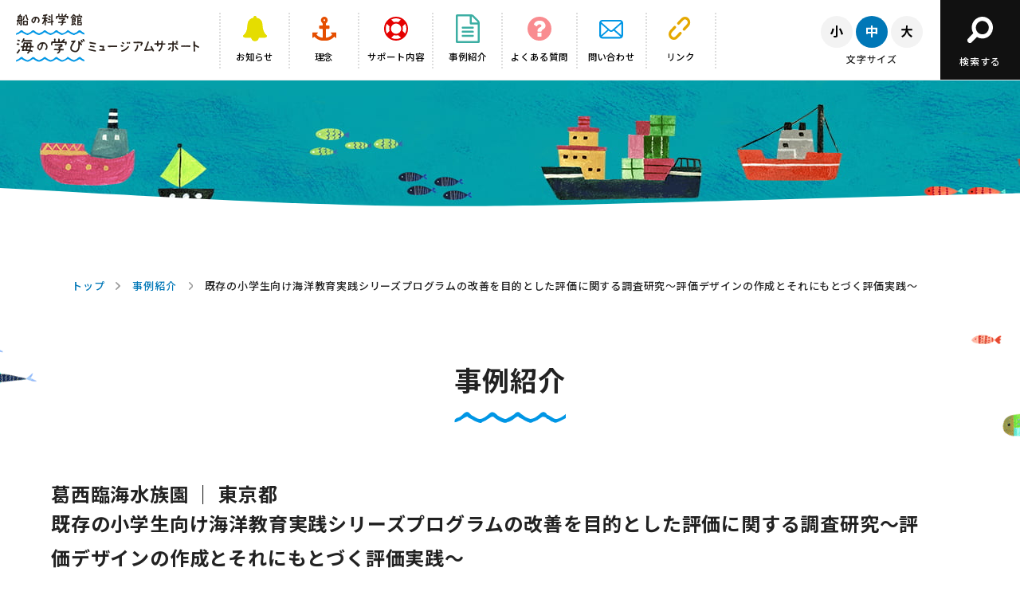

--- FILE ---
content_type: text/html; charset=UTF-8
request_url: https://uminomanabi.stg-web.site/casestudy/1758/
body_size: 5002
content:
<!DOCTYPE html>
<html class="no-js" lang="ja">
<head>
    <meta charset="UTF-8">
    <meta http-equiv="X-UA-Compatible" content="IE=edge">
    <meta name="viewport" content="width=device-width, user-scalable=no, initial-scale=1, maximum-scale=1, minimal-ui" />
    <meta name="description" content="葛西臨海水族園 ｜ 東京都、2015年4月1日 から 2016年2月28日 まで" />
    <meta name="keywords" content="" />
    <meta name="twitter:card" content="summary_large_image">
    <meta property="og:title" content="既存の小学生向け海洋教育実践シリーズプログラムの改善を目的とした評価に関する調査研究～評価デザインの作成とそれにもとづく評価実践～">
    <meta property="og:site_name" content="船の科学館「海の学びミュージアムサポート」">
    <meta property="og:description" content="葛西臨海水族園 ｜ 東京都、2015年4月1日 から 2016年2月28日 まで" />
    <meta property="og:type" content="article">
    <meta property="og:url" content="https://uminomanabi.stg-web.site/casestudy/1758/" />
    <meta property="og:image" content="https://uminomanabi.stg-web.site/wp-content/uploads/casestudy/image003-1-9.jpg">
    <title>既存の小学生向け海洋教育実践シリーズプログラムの改善を目的とした評価に関する調査研究～評価デザインの作成とそれにもとづく評価実践～ | 船の科学館「海の学びミュージアムサポート」</title>
    <link rel="stylesheet" href="/assets/css/reset.css">
    <link rel="stylesheet" href="/assets/css/base.css">
    <link rel="shortcut icon" href="/assets/img/favicon.ico">
    <script src="https://ajax.googleapis.com/ajax/libs/jquery/1.8.3/jquery.min.js?ver=1.8.3"></script>
    <script src="/assets/js/main.js"></script>
    <script src="/assets/js/fontsize.js"></script>
    <script src="/assets/js/jquery.cookie.js"></script>
    <link rel="apple-touch-icon" href="/assets/img/apple-touch-icon.png">
    <link rel="preconnect" href="https://fonts.googleapis.com">
    <link rel="preconnect" href="https://fonts.gstatic.com" crossorigin>
    <link href="https://fonts.googleapis.com/css2?family=Noto+Sans+JP:wght@300&display=swap" rel="stylesheet">
        <meta name='robots' content='max-image-preview:large' />
<link rel='dns-prefetch' href='//s.w.org' />
    </head>
<body id="pageTop">
<!-- Google Tag Manager (noscript) -->
<noscript><iframe src="https://www.googletagmanager.com/ns.html?id=GTM-5DH5J4DF"
height="0" width="0" style="display:none;visibility:hidden"></iframe></noscript>
<!-- End Google Tag Manager (noscript) -->
<a href="#second-contents" class="skipLink">このページの本文へ</a>
<div class="sp__menu"> <a id="menuButton" href="" class=""> <span></span> <span></span> <span></span> </a> </div>
<main style="left: 0px;">
    <div id="container" class="second__bg">

        <!-- =================== header =================== -->

        <header class="header-museum">
            <div class="header__inner">
                <h1 class="logo"><a href="https://uminomanabi.stg-web.site/curator/"><img src="/assets/img/logo.svg" alt="船の科学館「海の学びミュージアムサポート」"/></a></h1>
                                <ul>
                    <li><a href="https://uminomanabi.stg-web.site/news">
                            <div class="nav__icon"><img src="/assets/img/nav_02.svg" alt="" width="41" height="32"/></div>
                            <span>お知らせ</span></a></li>
                    <li><a href="https://uminomanabi.stg-web.site/philosophy/">
                            <div class="nav__icon"><img src="/assets/img/nav_03.svg" alt="" width="32" height="34"/></div>
                            <span>理念</span></a></li>
                    <li><a href="https://uminomanabi.stg-web.site/support/p1_support/">
                            <div class="nav__icon"><img src="/assets/img/nav_04.svg" alt="" width="37" height="36"/></div>
                            <span>サポート内容</span></a></li>
                    <li><a href="https://uminomanabi.stg-web.site/casestudy/">
                            <div class="nav__icon"><img src="/assets/img/nav_05.svg" alt="" width="36" height="36"/></div>
                            <span>事例紹介</span></a></li>
                    <li><a href="https://uminomanabi.stg-web.site/qa/">
                            <div class="nav__icon"><img src="/assets/img/nav_08.svg" alt="" width="32" height="32"/></div>
                            <span>よくある質問</span></a></li>
					<li><a href="https://funenokagakukan.my.site.com/uminomanabi/s/Case" target="_blank">
                            <div class="nav__icon"><img src="/assets/img/nav_11.svg" alt="" width="32" height="32"/></div>
                            <span>問い合わせ</span></a></li>
                    <li><a href="https://uminomanabi.stg-web.site/link/">
                            <div class="nav__icon"><img src="/assets/img/nav_09.svg" alt="" width="32" height="32"/></div>
                            <span>リンク</span></a></li>
                </ul>
                <div class="fontsize">
                    <div class="fontsize__button">
                        <div class="fontsize__small">
                            <a href="javascript:void(0);">
                                <svg class="font-small" xmlns="http://www.w3.org/2000/svg" width="15.303" height="14.71" viewBox="0 0 15.303 14.71">
                                    <g id="小" transform="translate(-6.916 -5.667)" style="isolation: isolate">
                                        <path id="font-small" data-name="font-small" d="M11.51,9.685c-.544,2.385-1.408,5.362-2.737,7.122a15.957,15.957,0,0,0-1.857-.992,15.5,15.5,0,0,0,2.417-6.5Zm4.082-4.018V18.008c0,1.168-.273,1.7-.977,2a9.791,9.791,0,0,1-3.393.368,8.569,8.569,0,0,0-.752-1.985c1.04.048,2.224.048,2.577.032.352,0,.48-.112.48-.416V5.667ZM19.209,9.14a28.024,28.024,0,0,1,3.01,7.171l-2.081.816a27.509,27.509,0,0,0-2.8-7.282Z"/>
                                    </g>
                                </svg>
                            </a>
                        </div>
                        <div class="fontsize__medium current">
                            <a href="javascript:void(0);">
                                <svg class="font-medium" xmlns="http://www.w3.org/2000/svg" width="13.158" height="14.949" viewBox="0 0 13.158 14.949">
                                    <g id="中" transform="translate(-7.94 -5.443)" style="isolation: isolate">
                                        <path id="パス_5056" data-name="パス 5056" d="M21.1,8.212V16.2h-2v-.8H15.479v4.994H13.463V15.4h-3.6v.88H7.94V8.212h5.523V5.443h2.016V8.212Zm-7.635,5.314V10.084h-3.6v3.442Zm5.635,0V10.084H15.479v3.442Z"/>
                                    </g>
                                </svg>
                            </a>
                        </div>
                        <div class="fontsize__large">
                            <a href="javascript:void(0);">
                                <svg class="font-large" xmlns="http://www.w3.org/2000/svg" width="14.823" height="14.902" viewBox="0 0 14.823 14.902">
                                    <g id="大" transform="translate(-7.14 -5.459)" style="isolation: isolate">
                                        <path id="パス_5055" data-name="パス 5055" d="M15.976,11.7a10.681,10.681,0,0,0,5.987,6.851,7.615,7.615,0,0,0-1.409,1.793,11.936,11.936,0,0,1-6-6.787,11.018,11.018,0,0,1-5.986,6.8A5.63,5.63,0,0,0,7.14,18.744,9.6,9.6,0,0,0,12.951,11.7H7.444V9.733h5.827c.16-1.505.144-2.961.16-4.274h2.081c-.016,1.313-.033,2.785-.193,4.274H21.61V11.7Z"/>
                                    </g>
                                </svg>
                            </a>
                        </div>
                    </div>
                    <div class="fontsize__txt">文字サイズ</div>
                </div>
                <div class="search">
                    <a href="javascript:void(0);">
                        <div class="search__inner">
                            <div class="search__icon"><img src="/assets/img/icon_search.svg" alt=""/></div>
                            <span>検索する</span>
                        </div>
                    </a>
                </div>
                            </div>
        </header>
                <div class="header__search">
            <div class="header__search--inner">
                <script async src="https://cse.google.com/cse.js?cx=a30f1b9b8793f611a"></script>
                <div class="gcse-searchbox-only"></div>
            </div>
        </div>
        <section>
    <div class="mainarea__second"></div>
</section>
<div class="wave-box">
    <svg version="1.1" xmlns="http://www.w3.org/2000/svg" width="100%;">
        <path id="wave" d=""/>
    </svg>
</div>
<section id="second-contents">
    <div class="second-contents">
        <div class="breadcrumb__area">
    <ul class="breadcrum__list">
                                    <li><a href="https://uminomanabi.stg-web.site/curator/">トップ</a></li>
                                                <li><a href="https://uminomanabi.stg-web.site/casestudy/">事例紹介</a></li>
                                                <li>既存の小学生向け海洋教育実践シリーズプログラムの改善を目的とした評価に関する調査研究～評価デザインの作成とそれにもとづく評価実践～</li>
                        </ul>
</div>        <h2 class="ttl__top"><span>事例紹介</span></h2>
        <div class="second-contents__inner">
            <div class="case-study__detail">
                <div class="case-study__detail--ttl">
                    <div class="case-study__detail--area">葛西臨海水族園 ｜  東京都</div>                    <div class="case-study__detail--ttltxt">既存の小学生向け海洋教育実践シリーズプログラムの改善を目的とした評価に関する調査研究～評価デザインの作成とそれにもとづく評価実践～</div>
                    <div class="case-study__detail--tag"> <span class="icon-tag">PROGRAM3 海の学び調査・研究サポート</span></div>
                </div>
                <div class="case-study__detail--box-photo1">
                    <div class="photo"><img src="/wp-content/uploads/casestudy/image003-1-9.jpg" width="527" height="394" alt="葛西臨海水族園"/></div>
                    <div class="txt">
                                                <table width="100%" border="0" cellspacing="0" cellpadding="0">
                            <tbody>
                                                                                            <tr>
                                    <td valign="top" class="td-ttl">実施期間</td>
                                    <td valign="top" class="td-contents">2015年4月1日 から 2016年2月28日 まで</td>
                                </tr>
                                                                                                                            <tr>
                                    <td valign="top" class="td-ttl">主催</td>
                                    <td valign="top" class="td-contents">公益財団法人東京動物園協会 葛西臨海水族園</td>
                                </tr>
                                                                                                                            <tr>
                                    <td valign="top" class="td-ttl">開催場所</td>
                                    <td valign="top" class="td-contents">葛西臨海水族園内</td>
                                </tr>
                                                                                                                                                    </tbody>
                        </table>
                    </div>
                </div>
                                <div class="case-study__detail--box-photo2">
                                        <div class="photo"><img src="/wp-content/uploads/casestudy/image005-10.jpg" width="527" height="394" alt=""/></div>
                                        <div class="photo"><img src="/wp-content/uploads/casestudy/image004-11.jpg" width="527" height="394" alt=""/></div>
                                        <div class="photo"><img src="/wp-content/uploads/casestudy/image007-4.jpg" width="527" height="394" alt=""/></div>
                                    </div>
                                                <div class="case-study__detail--explan">
                    <h3>調査研究の内容・目的</h3>
                    <ul class="explan__list">
                                                                                <li style="list-style-type: none;"> 葛西臨海水族園での「海の学び」へつながる教育活動をより良いものにすることを目的に、平成27年度実施の小学3・４年生向けシリーズ教育プログラム「海のあそびや」全５回について</li>
                                                                                                            <li style="list-style-type: none;"> ①	評価デザインの作成</li>
                                                                                                            <li style="list-style-type: none;"> ②	評価デザインに沿った評価実践</li>
                                                                                                            <li style="list-style-type: none;"> ③	評価実践の結果を受けての教育プログラムの改善</li>
                                                                                                            <li style="list-style-type: none;"> ④	評価デザインの再検討</li>
                                                                                                            <li style="list-style-type: none;"> を行う。</li>
                                                                                                            <li style="list-style-type: none;"> 調査研究の成果は、既存の教育プログラムの改善や新たな教育プログラムの開発に生かすことができ、「海の学び」につながる教育活動全体の質の向上に役立つ。また、全国の水族館での評価実践例は博物館に比べ少なく、この実践例は水族館での評価手法の開発につながると考えられる。</li>
                                                                        </ul>
                </div>
                                                    <div class="button__block--flexbox">
                                                                        <div class="button button__pink--pdf"> <a href="/wp-content/uploads/casestudy/kaisaireport3-1.pdf" target="_blank">開催レポート</a> </div>
                                                                                                <div class="button button__pink--pdf"> <a href="/wp-content/uploads/casestudy/kaisaireport_final.pdf" target="_blank">事業成果物</a> </div>
                                                                </div>
                                <div class="button__block--flexbox02">
                    <div class="button button__more"> <a href="https://uminomanabi.stg-web.site/coordinator/">「海の学びコーディネーター」とは</a></div>
                </div> 
                                <div class="case-study__detail--boaderbox">
                    <div class="case-study__detail--add">
                        <h3>葛西臨海水族園</h3>                        <p>〒134-8587 東京都江戸川区臨海町６丁目２−３</p>                        <p><a href="http://www.tokyo-zoo.net/zoo/kasai/" target="_blank">詳しくはこちら</a></p>                    </div>
                </div>
                            </div>
            <div class="button__block">
                <div class="button button__more"> <a href="https://uminomanabi.stg-web.site/casestudy/">事例紹介トップへ戻る</a> </div>
            </div>
        </div>
    </div>
</section>
<div class="breadcrumb__area--sp">
    <ul class="breadcrum__list">
                                    <li><a href="https://uminomanabi.stg-web.site/curator/">トップ</a></li>
                                                <li><a href="https://uminomanabi.stg-web.site/casestudy/">事例紹介</a></li>
                                                <li>既存の小学生向け海洋教育実践シリーズプログラムの改善を目的とした評価に関する調査研究～評価デザインの作成とそれにもとづく評価実践～</li>
                        </ul>
</div>
<footer>
        <div class="footer__inner">
        <div class="banner__list">
            <ul>
                <li><a href="https://funenokagakukan.or.jp/" target="_blank"><img src="/assets/img/banner_fune.png" width="263" height="62" alt="七つのの海を一つに結ぶ　船の科学館"/></a></li>
                <li><a href="https://leprosy.jp/thinknow/" target="_blank"><img src="/assets/img/banner_hansen.png" width="263" height="62" alt="THINK NOW ハンセン病　ハンセン病を考えることは、人間を考えること。"/></a></li>
                <li><a href="https://www.nippon-foundation.or.jp/" target="_blank"><img src="/assets/img/banner_zaidan.png" width="263" height="62" alt="日本財団 THE NIPPON FOUNDATION"/></a></li>
                <li><a href="http://www.boatrace.jp/" target="_blank"><img src="/assets/img/banner_boatrace.png" width="263" height="62" alt="BOAT RACE OFFICIAL WEBSITE"/></a></li>
            </ul>
        </div>
        <div class="address">
            <div class="left">
                <div class="footer__logo"><img src="/assets/img/main_logo.svg" alt="" width="85" height="89"/></div>
                <div class="footer__add">公益財団法人 日本海事科学振興財団 <br>
                    船の科学館「海の学びミュージアムサポート」事務局<br>
                    〒105-0021 東京都港区東新橋１丁目８番３号　汐留エッジ５階<br>
                    TEL : 03-5500-1113　FAX : 03-5500-1190 </div>
            </div>
            <div class="right"><a href="https://www.nippon-foundation.or.jp/" target="_blank"><img src="/assets/img/logo_zaidan.png" width="282" height="40" alt="supported by 日本財団 THE NIPPON FOUNDATION"/></a></div>
        </div>
        <div class="footer__nav">
            <ul>
                <li><a href="https://uminomanabi.stg-web.site/curator/">トップ</a></li>
                <li><a href="https://uminomanabi.stg-web.site/news">お知らせ</a></li>
                <li><a href="https://uminomanabi.stg-web.site/philosophy/">理念</a></li>
                <li><a href="https://uminomanabi.stg-web.site/support/p1_support/">サポート内容</a></li>
                <li><a href="https://uminomanabi.stg-web.site/casestudy/">事例紹介</a></li>
                <li><a href="https://uminomanabi.stg-web.site/movie/">「海の学び」動画</a></li>
                <li><a href="https://uminomanabi.stg-web.site/zukan/">「海の学び」どこでも図鑑</a></li>
                <li><a href="https://uminomanabi.stg-web.site/qa/">よくある質問</a></li>
				<li><a href="https://funenokagakukan.my.site.com/uminomanabi/s/Case" target="_blank">問い合わせ</a></li>
                <li><a href="https://uminomanabi.stg-web.site/link/">リンク</a></li>
                <li><a href="https://uminomanabi.stg-web.site/privacy/">プライバシーポリシー</a></li>
            </ul>
        </div>
                <div class="copy">&copy; 2026 船の科学館「海の学び ミュージアムサポート」. <br>
            All Rights Reserved.</div>
    </div>
</footer>
</div>
</main>
<aside style="display: none; left: 100%;">
    <nav class="nav__sp">
        <ul>
            <li><a href="https://uminomanabi.stg-web.site/news">
                    <div class="nav__icon"><img src="/assets/img/nav_02.svg" alt="" width="41" height="32"/></div>
                    <span>お知らせ</span></a></li>
            <li><a href="https://uminomanabi.stg-web.site/philosophy/">
                    <div class="nav__icon"><img src="/assets/img/nav_03.svg" alt="" width="32" height="34"/></div>
                    <span>理念</span></a></li>
            <li><a href="https://uminomanabi.stg-web.site/support/p1_support/">
                    <div class="nav__icon"><img src="/assets/img/nav_04.svg" alt="" width="37" height="36"/></div>
                    <span>サポート内容</span></a></li>
            <li><a href="https://uminomanabi.stg-web.site/casestudy/">
                    <div class="nav__icon"><img src="/assets/img/nav_05.svg" alt="" width="36" height="36"/></div>
                    <span>事例紹介</span></a></li>
            <li><a href="https://uminomanabi.stg-web.site/qa/">
                    <div class="nav__icon"><img src="/assets/img/nav_08.svg" alt="" width="32" height="32"/></div>
                    <span>よくある質問</span></a></li>
			<li><a href="https://funenokagakukan.my.site.com/uminomanabi/s/Case" target="_blank">
                            <div class="nav__icon"><img src="/assets/img/nav_11.svg" alt="" width="32" height="32"/></div>
                            <span>問い合わせ</span></a></li>
            <li><a href="https://uminomanabi.stg-web.site/link/">
                    <div class="nav__icon"><img src="/assets/img/nav_09.svg" alt="" width="32" height="32"/></div>
                    <span>リンク</span></a></li>
        </ul>
        <div class="sp__search">
            <div class="header__search--inner">
                <script async src="https://cse.google.com/cse.js?cx=a30f1b9b8793f611a"></script>
                <div class="gcse-searchbox-only"></div>
            </div>
        </div>
        <div class="fontsize">
            <div class="fontsize__button">
                <div class="fontsize__small">
                    <svg class="font-small" xmlns="http://www.w3.org/2000/svg" width="15.303" height="14.71" viewBox="0 0 15.303 14.71">
                        <g id="小" transform="translate(-6.916 -5.667)" style="isolation: isolate">
                            <path id="font-small" data-name="font-small" d="M11.51,9.685c-.544,2.385-1.408,5.362-2.737,7.122a15.957,15.957,0,0,0-1.857-.992,15.5,15.5,0,0,0,2.417-6.5Zm4.082-4.018V18.008c0,1.168-.273,1.7-.977,2a9.791,9.791,0,0,1-3.393.368,8.569,8.569,0,0,0-.752-1.985c1.04.048,2.224.048,2.577.032.352,0,.48-.112.48-.416V5.667ZM19.209,9.14a28.024,28.024,0,0,1,3.01,7.171l-2.081.816a27.509,27.509,0,0,0-2.8-7.282Z"/>
                        </g>
                    </svg>
                </div>
                <div class="fontsize__medium current">
                    <svg class="font-medium" xmlns="http://www.w3.org/2000/svg" width="13.158" height="14.949" viewBox="0 0 13.158 14.949">
                        <g id="中" transform="translate(-7.94 -5.443)" style="isolation: isolate">
                            <path id="パス_5056" data-name="パス 5056" d="M21.1,8.212V16.2h-2v-.8H15.479v4.994H13.463V15.4h-3.6v.88H7.94V8.212h5.523V5.443h2.016V8.212Zm-7.635,5.314V10.084h-3.6v3.442Zm5.635,0V10.084H15.479v3.442Z"/>
                        </g>
                    </svg>
                </div>
                <div class="fontsize__large">
                    <svg class="font-large" xmlns="http://www.w3.org/2000/svg" width="14.823" height="14.902" viewBox="0 0 14.823 14.902">
                        <g id="大" transform="translate(-7.14 -5.459)" style="isolation: isolate">
                            <path id="パス_5055" data-name="パス 5055" d="M15.976,11.7a10.681,10.681,0,0,0,5.987,6.851,7.615,7.615,0,0,0-1.409,1.793,11.936,11.936,0,0,1-6-6.787,11.018,11.018,0,0,1-5.986,6.8A5.63,5.63,0,0,0,7.14,18.744,9.6,9.6,0,0,0,12.951,11.7H7.444V9.733h5.827c.16-1.505.144-2.961.16-4.274h2.081c-.016,1.313-.033,2.785-.193,4.274H21.61V11.7Z"/>
                        </g>
                    </svg>
                </div>
            </div>
            <div class="fontsize__txt">文字サイズ</div>
        </div>
    </nav>
</aside>
<a href="#pageTop" class="topBtn" id="topBtn"><img src="/assets/img/pagetop.svg" width="6" height="78" alt="ページトップ"/></a>
<script src="https://cdnjs.cloudflare.com/ajax/libs/gsap/2.0.1/TweenMax.min.js"></script>
<script src="/assets/js/wavify.js"></script>
<script>
    $('#wave').wavify({
        height: 30,
        bones: 3,
        amplitude: 40,
        color: '#fff',
        speed: .25
    });
    </script>
</body>
</html>


--- FILE ---
content_type: text/css
request_url: https://uminomanabi.stg-web.site/assets/css/reset.css
body_size: 1530
content:
@charset "utf-8";

/*
================================================================
	 basic reset
================================================================
*/

html, body, div, span, object, iframe,
h1, h2, h3, h4, h5, h6, p, blockquote, pre,
abbr, address, cite, code,
del, dfn, em, img, ins, kbd, q, samp,
small, strong, sub, sup, var,
b, i,
dl, dt, dd, ol, ul, li,
fieldset, form, label, legend,

article, aside, canvas, details, figcaption, figure, 
footer, header, hgroup, menu, nav, section, summary,
time, mark, audio, video {
    margin:0;
    padding:0;
    border:0;
    outline:0;
   	font-family: 'Noto Sans JP', sans-serif;
    vertical-align:baseline;
    background:transparent;
	letter-spacing: 0.08rem;
}


html {
  font-size: 62.5%;
}

body {
  font-size: 1.6rem;
}

@media screen and (max-width: 600px) {
	body {
	  font-size: 1.3rem;
	}
}


strong{
	font-weight:bold;
}

hr{
	display:none;
}

body {
    line-height:1.8;
    color:#000;
	word-wrap: break-word;
	font-family: 'Noto Sans JP', sans-serif;
	text-rendering: optimizeLegibility;
	font-feature-settings: 'kern';
	-webkit-font-feature-settings: 'kern';
	-moz-font-feature-settings: 'kern';
	-moz-font-feature-settings: 'kern=1';
	-webkit-font-smoothing: subpixel-antialiased;
	background:#fff;
}

article,aside,details,figcaption,figure,
footer,header,hgroup,menu,nav,section { 
	display:block;
}

ul,ol {
    list-style:none;
}

blockquote, q {
    quotes:none;
}

blockquote:before, blockquote:after,
q:before, q:after {
    content:'';
    content:none;
}


header a:hover, footer a:hover{
	text-decoration:none;
	filter:alpha(opacity=50);
    -moz-opacity: 0.5;
    opacity: 0.5;
	-moz-transition: all 0.3s;
  -o-transition: all 0.3s;
  -webkit-transition: all 0.3s;
  transition: all 0.3s;

}

del {
    text-decoration: line-through;
}

abbr[title], dfn[title] {
    border-bottom:1px dotted;
    cursor:help;
}

table {
    border-collapse:collapse;
    border-spacing:0;
}

input, select {
    vertical-align:middle;
}

img{
	vertical-align:bottom;
}
em{font-style:normal !important;}

::selection {
  background: #56bff0;
  color:#fff;
}


/*
================================================================
	 basic modules
================================================================
*/


/* margin padding
--------------------------------------------------------------*/

.mt0 { margin-top:0px !important; }
.mt5 { margin-top:5px !important; }
.mt10 { margin-top:10px !important; }
.mt15 { margin-top:15px !important; }
.mt20 { margin-top:20px !important; }
.mt25 { margin-top:25px !important; }
.mt30 { margin-top:30px !important; }
.mt35 { margin-top:35px !important; }
.mt40 { margin-top:40px !important; }
.mt50 { margin-top:50px !important; }
.mt60 { margin-top:60px !important; }

.mb0 { margin-bottom:0px !important; }
.mb5 { margin-bottom:5px !important; }
.mb10 { margin-bottom:10px !important; }
.mb15 { margin-bottom:15px !important; }
.mb20 { margin-bottom:20px !important; }
.mb25 { margin-bottom:25px !important; }
.mb30 { margin-bottom:30px !important; }
.mb35 { margin-bottom:35px !important; }
.mb40 { margin-bottom:40px !important; }
.mb50 { margin-bottom:50px !important; }
.mb60 { margin-bottom:60px !important; }

.ml0 { margin-left:0px !important; }
.ml5 { margin-left:5px !important; }
.ml10 { margin-left:10px !important; }
.ml15 { margin-left:15px !important; }
.ml20 { margin-left:20px !important; }
.ml25 { margin-left:25px !important; }
.ml30 { margin-left:30px !important; }
.ml35 { margin-left:35px !important; }
.ml40 { margin-left:40px !important; }
.ml50 { margin-left:50px !important; }
.ml60 { margin-left:60px !important; }

.mr0 { margin-right:0px !important; }
.mr5 { margin-right:5px !important; }
.mr10 { margin-right:10px !important; }
.mr15 { margin-right:15px !important; }
.mr20 { margin-right:20px !important; }
.mr25 { margin-right:25px !important; }
.mr30 { margin-right:30px !important; }
.mr35 { margin-right:35px !important; }
.mr40 { margin-right:40px !important; }
.mr50 { margin-right:50px !important; }
.mr60 { margin-right:60px !important; }

.pt0 { padding-top:0px !important; }
.pt5 { padding-top:5px !important; }
.pt10 { padding-top:10px !important; }
.pt15 { padding-top:15px !important; }
.pt20 { padding-top:20px !important; }
.pt25 { padding-top:25px !important; }
.pt30 { padding-top:30px !important; }
.pt35 { padding-top:35px !important; }
.pt40 { padding-top:40px !important; }
.pt50 { padding-top:50px !important; }
.pt60 { padding-top:60px !important; }

.pb0 { padding-bottom:0px !important; }
.pb5 { padding-bottom:5px !important; }
.pb10 { padding-bottom:10px !important; }
.pb15 { padding-bottom:15px !important; }
.pb20 { padding-bottom:20px !important; }
.pb25 { padding-bottom:25px !important; }
.pb30 { padding-bottom:30px !important; }
.pb35 { padding-bottom:35px !important; }
.pb40 { padding-bottom:40px !important; }
.pb50 { padding-bottom:50px !important; }
.pb60 { padding-bottom:60px !important; }

.pl0 { padding-left:0px !important; }
.pl5 { padding-left:5px !important; }
.pl10 { padding-left:10px !important; }
.pl15 { padding-left:15px !important; }
.pl20 { padding-left:20px !important; }
.pl25 { padding-left:25px !important; }
.pl30 { padding-left:30px !important; }
.pl35 { padding-left:35px !important; }
.pl40 { padding-left:40px !important; }
.pl50 { padding-left:50px !important; }
.pl60 { padding-left:60px !important; }

.pr0 { padding-right:0px !important; }
.pr5 { padding-right:5px !important; }
.pr10 { padding-right:10px !important; }
.pr15 { padding-right:15px !important; }
.pr20 { padding-right:20px !important; }
.pr25 { padding-right:25px !important; }
.pr30 { padding-right:30px !important; }
.pr35 { padding-right:35px !important; }
.pr40 { padding-right:40px !important; }
.pr50 { padding-right:50px !important; }
.pr60 { padding-right:60px !important; }

/* TEXT-ALIGN,VERTICAL-ALIGN */
.taL { text-align:left !important; }
.taR { text-align:right !important; }
.taC { text-align:center !important; }

.vaT { vertical-align:top !important; }
.vaM { vertical-align:middle !important; }
.vaB { vertical-align:bottom !important; }


/* FONT-WEIGHT */
.fb { font-weight:bold !important; }
.fl { font-weight:normal !important; }

/* FONT-COLOR */
.fcAtt{color:#ff4040 !important;font-style:none;}

/* FONT-SIZE */
.fsS{font-size:1.2rem;}
.fsM{font-size:1.4rem;}
.fsL{font-size:1.6rem;}

/* BREAK */
.noBr{white-space:nowrap;}
.allBr{word-break:break-all !important;word-wrap: break-word !important;}

/* FLOAT */
.floR { float:right; }
.floL { float:left; }

/* DISPLAY */
.dispNone{
	display:none;
}
.dispBlock{
	display:block;
}
.dispInline{
	display:inline;
}
.dispInlineB{
	display:inline-block;
	/display:inline;
	/zoom:1;
}

--- FILE ---
content_type: image/svg+xml
request_url: https://uminomanabi.stg-web.site/assets/img/bar_wave.svg
body_size: 13408
content:
<svg xmlns="http://www.w3.org/2000/svg" width="984" height="13.699" viewBox="0 0 984 13.699">
  <g id="グループ_1166" data-name="グループ 1166" transform="translate(18177 -2746)">
    <g id="グループ_1164" data-name="グループ 1164" transform="translate(-18498.824 1587)">
      <path id="パス_4810" data-name="パス 4810" d="M255.157,202.617c-2.718.5-7.788-2.476-9.769-4.049-2.69-2.136-3.471-2.114-6.318-.251a50.811,50.811,0,0,0-4.407,2.731h-.532v.262H233.6v.262h-.53v.262c-2.681,0-4.9,3.519-8.253,2.352v-.26h-.53v-.264h-.8v-.26h-.53v-.262c-.572,0-5.057-1.686-5.057-2.354h-.532c0-.249-3-1.85-3.462-2.278-1.811-1.682-3.962-2.629-6.076-.779-1.453,1.272-14.682,7.815-14.682,6.2h-.8v-.264h-.532v-.26h-.8v-.262c-2.984,0-5.236-3.923-8.251-3.923,0-1.756-4.44-2.7-5.528-2.219-.713.314-6.181,3.953-6.181,4.049h-.532v.262h-.534v.262h-.53v.262h-.532v.26c-1.412,0-3.691,1.475-5.24,2-1.861.633-2.823-.689-4.341-.689v-.262c-1.165,0-1.837-1.047-2.928-1.047v-.26h-.532v-.262h-.532v-.262h-.532v-.262h-.532c0-1.08-6.654-2.965-6.654-4.446-2.018-.726-5.906,3.128-7.538,4.136-1.723,1.062-4.708,2.664-6.567,2.664v.26h-.535v.264h-.8v.26c-3.146.982-11.187-3.565-13.552-5.386-1-.77-1.83-1.926-3.174-2.118-1.669-.24-2.915,1.089-4.355,1.931-.7.408-4.47,2.524-4.47,2.96h-.532v.262h-.8v.26c-1.091,0-1.763,1.047-2.928,1.047v.262h-.532c0,3.056-8.862-1.569-9.582-1.569v-.262h-.532v-.262H91.21c0-.947-7.184-3.32-7.184-4.708-1.176-.421-8.783,4.182-8.783,4.708-1.97,0-4.671,2.328-7.186,2.352-1.211-3.569,1.566-5.293,4.514-5.906,2.051-.423,4.695-2.908,6.248-4.442,1.6-1.579,4.337-3.4,6.558-1.824,1.662,1.18,2.941,3.445,4.882,4.167,2.908,1.08,5.893,4.136,9.143,3.975,4.344-.212,8.964-4.136,12.005-6.885,4.095-3.7,7.049-.38,10.227,2.553.916.844,10.563,5.873,10.563,3.918h.53c0-.094,5.84-2.984,6.752-3.611,1.313-.9,2.356-1.2,3.336-2.415a5.724,5.724,0,0,1,3.5-2.155c2.018-.4,3.107,1.134,4.6,2.33.65.521,5.232,3.464,5.232,3.759h.532v.262c.508,0,7.186,3.41,7.186,1.83,3.53,0,8.674-4.252,11.449-6.776,2.851-2.6,6.25-1.588,7.98,1.809,1,0,9.313,5.229,9.313,4.968h.532v.262c3.674,1.263,13.493-4.808,15.3-8.192.936-1.754,4.968,1.259,5.714,2.064.764.827,6.135,3.571,6.135,4.036h.532v.262h.53v.262h.532c0,.384,5.589,2.509,5.589,1.307,1.049,0,1.431-.783,2.4-.783v-.264c4.437,0,9.6-9.128,13.827-7.044.628.31,7.466,5.9,7.466,5.738,1.028,0,2.489,1.152,3.251,1.8.953.814,1.95,4.573-.142,4.04-.078-.02,1-.484.884-.092-2.057.377.159-.521,0,0" transform="translate(254.059 968.252)" fill="#0096e5" fill-rule="evenodd"/>
      <path id="パス_4812" data-name="パス 4812" d="M255.157,202.617c-2.718.5-7.788-2.476-9.769-4.049-2.69-2.136-3.471-2.114-6.318-.251a50.811,50.811,0,0,0-4.407,2.731h-.532v.262H233.6v.262h-.53v.262c-2.681,0-4.9,3.519-8.253,2.352v-.26h-.53v-.264h-.8v-.26h-.53v-.262c-.572,0-5.057-1.686-5.057-2.354h-.532c0-.249-3-1.85-3.462-2.278-1.811-1.682-3.962-2.629-6.076-.779-1.453,1.272-14.682,7.815-14.682,6.2h-.8v-.264h-.532v-.26h-.8v-.262c-2.984,0-5.236-3.923-8.251-3.923,0-1.756-4.44-2.7-5.528-2.219-.713.314-6.181,3.953-6.181,4.049h-.532v.262h-.534v.262h-.53v.262h-.532v.26c-1.412,0-3.691,1.475-5.24,2-1.861.633-2.823-.689-4.341-.689v-.262c-1.165,0-1.837-1.047-2.928-1.047v-.26h-.532v-.262h-.532v-.262h-.532v-.262h-.532c0-1.08-6.654-2.965-6.654-4.446-2.018-.726-5.906,3.128-7.538,4.136-1.723,1.062-4.708,2.664-6.567,2.664v.26h-.535v.264h-.8v.26c-3.146.982-11.187-3.565-13.552-5.386-1-.77-1.83-1.926-3.174-2.118-1.669-.24-2.915,1.089-4.355,1.931-.7.408-4.47,2.524-4.47,2.96h-.532v.262h-.8v.26c-1.091,0-1.763,1.047-2.928,1.047v.262h-.532c0,3.056-8.862-1.569-9.582-1.569v-.262h-.532v-.262H91.21c0-.947-7.184-3.32-7.184-4.708-1.176-.421-8.783,4.182-8.783,4.708-1.97,0-4.671,2.328-7.186,2.352-1.211-3.569,1.566-5.293,4.514-5.906,2.051-.423,4.695-2.908,6.248-4.442,1.6-1.579,4.337-3.4,6.558-1.824,1.662,1.18,2.941,3.445,4.882,4.167,2.908,1.08,5.893,4.136,9.143,3.975,4.344-.212,8.964-4.136,12.005-6.885,4.095-3.7,7.049-.38,10.227,2.553.916.844,10.563,5.873,10.563,3.918h.53c0-.094,5.84-2.984,6.752-3.611,1.313-.9,2.356-1.2,3.336-2.415a5.724,5.724,0,0,1,3.5-2.155c2.018-.4,3.107,1.134,4.6,2.33.65.521,5.232,3.464,5.232,3.759h.532v.262c.508,0,7.186,3.41,7.186,1.83,3.53,0,8.674-4.252,11.449-6.776,2.851-2.6,6.25-1.588,7.98,1.809,1,0,9.313,5.229,9.313,4.968h.532v.262c3.674,1.263,13.493-4.808,15.3-8.192.936-1.754,4.968,1.259,5.714,2.064.764.827,6.135,3.571,6.135,4.036h.532v.262h.53v.262h.532c0,.384,5.589,2.509,5.589,1.307,1.049,0,1.431-.783,2.4-.783v-.264c4.437,0,9.6-9.128,13.827-7.044.628.31,7.466,5.9,7.466,5.738,1.028,0,2.489,1.152,3.251,1.8.953.814,1.95,4.573-.142,4.04-.078-.02,1-.484.884-.092-2.057.377.159-.521,0,0" transform="translate(572.317 968.252)" fill="#0096e5" fill-rule="evenodd"/>
      <path id="パス_4811" data-name="パス 4811" d="M255.157,202.617c-2.718.5-7.788-2.476-9.769-4.049-2.69-2.136-3.471-2.114-6.318-.251a50.811,50.811,0,0,0-4.407,2.731h-.532v.262H233.6v.262h-.53v.262c-2.681,0-4.9,3.519-8.253,2.352v-.26h-.53v-.264h-.8v-.26h-.53v-.262c-.572,0-5.057-1.686-5.057-2.354h-.532c0-.249-3-1.85-3.462-2.278-1.811-1.682-3.962-2.629-6.076-.779-1.453,1.272-14.682,7.815-14.682,6.2h-.8v-.264h-.532v-.26h-.8v-.262c-2.984,0-5.236-3.923-8.251-3.923,0-1.756-4.44-2.7-5.528-2.219-.713.314-6.181,3.953-6.181,4.049h-.532v.262h-.534v.262h-.53v.262h-.532v.26c-1.412,0-3.691,1.475-5.24,2-1.861.633-2.823-.689-4.341-.689v-.262c-1.165,0-1.837-1.047-2.928-1.047v-.26h-.532v-.262h-.532v-.262h-.532v-.262h-.532c0-1.08-6.654-2.965-6.654-4.446-2.018-.726-5.906,3.128-7.538,4.136-1.723,1.062-4.708,2.664-6.567,2.664v.26h-.535v.264h-.8v.26c-3.146.982-11.187-3.565-13.552-5.386-1-.77-1.83-1.926-3.174-2.118-1.669-.24-2.915,1.089-4.355,1.931-.7.408-4.47,2.524-4.47,2.96h-.532v.262h-.8v.26c-1.091,0-1.763,1.047-2.928,1.047v.262h-.532c0,3.056-8.862-1.569-9.582-1.569v-.262h-.532v-.262H91.21c0-.947-7.184-3.32-7.184-4.708-1.176-.421-8.783,4.182-8.783,4.708-1.97,0-4.671,2.328-7.186,2.352-1.211-3.569,1.566-5.293,4.514-5.906,2.051-.423,4.695-2.908,6.248-4.442,1.6-1.579,4.337-3.4,6.558-1.824,1.662,1.18,2.941,3.445,4.882,4.167,2.908,1.08,5.893,4.136,9.143,3.975,4.344-.212,8.964-4.136,12.005-6.885,4.095-3.7,7.049-.38,10.227,2.553.916.844,10.563,5.873,10.563,3.918h.53c0-.094,5.84-2.984,6.752-3.611,1.313-.9,2.356-1.2,3.336-2.415a5.724,5.724,0,0,1,3.5-2.155c2.018-.4,3.107,1.134,4.6,2.33.65.521,5.232,3.464,5.232,3.759h.532v.262c.508,0,7.186,3.41,7.186,1.83,3.53,0,8.674-4.252,11.449-6.776,2.851-2.6,6.25-1.588,7.98,1.809,1,0,9.313,5.229,9.313,4.968h.532v.262c3.674,1.263,13.493-4.808,15.3-8.192.936-1.754,4.968,1.259,5.714,2.064.764.827,6.135,3.571,6.135,4.036h.532v.262h.53v.262h.532c0,.384,5.589,2.509,5.589,1.307,1.049,0,1.431-.783,2.4-.783v-.264c4.437,0,9.6-9.128,13.827-7.044.628.31,7.466,5.9,7.466,5.738,1.028,0,2.489,1.152,3.251,1.8.953.814,1.95,4.573-.142,4.04-.078-.02,1-.484.884-.092-2.057.377.159-.521,0,0" transform="translate(412.868 968.252)" fill="#0096e5" fill-rule="evenodd"/>
    </g>
    <g id="グループ_1165" data-name="グループ 1165" transform="translate(-18020.824 1587)">
      <path id="パス_4810-2" data-name="パス 4810" d="M255.157,202.617c-2.718.5-7.788-2.476-9.769-4.049-2.69-2.136-3.471-2.114-6.318-.251a50.811,50.811,0,0,0-4.407,2.731h-.532v.262H233.6v.262h-.53v.262c-2.681,0-4.9,3.519-8.253,2.352v-.26h-.53v-.264h-.8v-.26h-.53v-.262c-.572,0-5.057-1.686-5.057-2.354h-.532c0-.249-3-1.85-3.462-2.278-1.811-1.682-3.962-2.629-6.076-.779-1.453,1.272-14.682,7.815-14.682,6.2h-.8v-.264h-.532v-.26h-.8v-.262c-2.984,0-5.236-3.923-8.251-3.923,0-1.756-4.44-2.7-5.528-2.219-.713.314-6.181,3.953-6.181,4.049h-.532v.262h-.534v.262h-.53v.262h-.532v.26c-1.412,0-3.691,1.475-5.24,2-1.861.633-2.823-.689-4.341-.689v-.262c-1.165,0-1.837-1.047-2.928-1.047v-.26h-.532v-.262h-.532v-.262h-.532v-.262h-.532c0-1.08-6.654-2.965-6.654-4.446-2.018-.726-5.906,3.128-7.538,4.136-1.723,1.062-4.708,2.664-6.567,2.664v.26h-.535v.264h-.8v.26c-3.146.982-11.187-3.565-13.552-5.386-1-.77-1.83-1.926-3.174-2.118-1.669-.24-2.915,1.089-4.355,1.931-.7.408-4.47,2.524-4.47,2.96h-.532v.262h-.8v.26c-1.091,0-1.763,1.047-2.928,1.047v.262h-.532c0,3.056-8.862-1.569-9.582-1.569v-.262h-.532v-.262H91.21c0-.947-7.184-3.32-7.184-4.708-1.176-.421-8.783,4.182-8.783,4.708-1.97,0-4.671,2.328-7.186,2.352-1.211-3.569,1.566-5.293,4.514-5.906,2.051-.423,4.695-2.908,6.248-4.442,1.6-1.579,4.337-3.4,6.558-1.824,1.662,1.18,2.941,3.445,4.882,4.167,2.908,1.08,5.893,4.136,9.143,3.975,4.344-.212,8.964-4.136,12.005-6.885,4.095-3.7,7.049-.38,10.227,2.553.916.844,10.563,5.873,10.563,3.918h.53c0-.094,5.84-2.984,6.752-3.611,1.313-.9,2.356-1.2,3.336-2.415a5.724,5.724,0,0,1,3.5-2.155c2.018-.4,3.107,1.134,4.6,2.33.65.521,5.232,3.464,5.232,3.759h.532v.262c.508,0,7.186,3.41,7.186,1.83,3.53,0,8.674-4.252,11.449-6.776,2.851-2.6,6.25-1.588,7.98,1.809,1,0,9.313,5.229,9.313,4.968h.532v.262c3.674,1.263,13.493-4.808,15.3-8.192.936-1.754,4.968,1.259,5.714,2.064.764.827,6.135,3.571,6.135,4.036h.532v.262h.53v.262h.532c0,.384,5.589,2.509,5.589,1.307,1.049,0,1.431-.783,2.4-.783v-.264c4.437,0,9.6-9.128,13.827-7.044.628.31,7.466,5.9,7.466,5.738,1.028,0,2.489,1.152,3.251,1.8.953.814,1.95,4.573-.142,4.04-.078-.02,1-.484.884-.092-2.057.377.159-.521,0,0" transform="translate(254.059 968.252)" fill="#0096e5" fill-rule="evenodd"/>
      <path id="パス_4812-2" data-name="パス 4812" d="M255.157,202.617c-2.718.5-7.788-2.476-9.769-4.049-2.69-2.136-3.471-2.114-6.318-.251a50.811,50.811,0,0,0-4.407,2.731h-.532v.262H233.6v.262h-.53v.262c-2.681,0-4.9,3.519-8.253,2.352v-.26h-.53v-.264h-.8v-.26h-.53v-.262c-.572,0-5.057-1.686-5.057-2.354h-.532c0-.249-3-1.85-3.462-2.278-1.811-1.682-3.962-2.629-6.076-.779-1.453,1.272-14.682,7.815-14.682,6.2h-.8v-.264h-.532v-.26h-.8v-.262c-2.984,0-5.236-3.923-8.251-3.923,0-1.756-4.44-2.7-5.528-2.219-.713.314-6.181,3.953-6.181,4.049h-.532v.262h-.534v.262h-.53v.262h-.532v.26c-1.412,0-3.691,1.475-5.24,2-1.861.633-2.823-.689-4.341-.689v-.262c-1.165,0-1.837-1.047-2.928-1.047v-.26h-.532v-.262h-.532v-.262h-.532v-.262h-.532c0-1.08-6.654-2.965-6.654-4.446-2.018-.726-5.906,3.128-7.538,4.136-1.723,1.062-4.708,2.664-6.567,2.664v.26h-.535v.264h-.8v.26c-3.146.982-11.187-3.565-13.552-5.386-1-.77-1.83-1.926-3.174-2.118-1.669-.24-2.915,1.089-4.355,1.931-.7.408-4.47,2.524-4.47,2.96h-.532v.262h-.8v.26c-1.091,0-1.763,1.047-2.928,1.047v.262h-.532c0,3.056-8.862-1.569-9.582-1.569v-.262h-.532v-.262H91.21c0-.947-7.184-3.32-7.184-4.708-1.176-.421-8.783,4.182-8.783,4.708-1.97,0-4.671,2.328-7.186,2.352-1.211-3.569,1.566-5.293,4.514-5.906,2.051-.423,4.695-2.908,6.248-4.442,1.6-1.579,4.337-3.4,6.558-1.824,1.662,1.18,2.941,3.445,4.882,4.167,2.908,1.08,5.893,4.136,9.143,3.975,4.344-.212,8.964-4.136,12.005-6.885,4.095-3.7,7.049-.38,10.227,2.553.916.844,10.563,5.873,10.563,3.918h.53c0-.094,5.84-2.984,6.752-3.611,1.313-.9,2.356-1.2,3.336-2.415a5.724,5.724,0,0,1,3.5-2.155c2.018-.4,3.107,1.134,4.6,2.33.65.521,5.232,3.464,5.232,3.759h.532v.262c.508,0,7.186,3.41,7.186,1.83,3.53,0,8.674-4.252,11.449-6.776,2.851-2.6,6.25-1.588,7.98,1.809,1,0,9.313,5.229,9.313,4.968h.532v.262c3.674,1.263,13.493-4.808,15.3-8.192.936-1.754,4.968,1.259,5.714,2.064.764.827,6.135,3.571,6.135,4.036h.532v.262h.53v.262h.532c0,.384,5.589,2.509,5.589,1.307,1.049,0,1.431-.783,2.4-.783v-.264c4.437,0,9.6-9.128,13.827-7.044.628.31,7.466,5.9,7.466,5.738,1.028,0,2.489,1.152,3.251,1.8.953.814,1.95,4.573-.142,4.04-.078-.02,1-.484.884-.092-2.057.377.159-.521,0,0" transform="translate(572.317 968.252)" fill="#0096e5" fill-rule="evenodd"/>
      <path id="パス_4811-2" data-name="パス 4811" d="M255.157,202.617c-2.718.5-7.788-2.476-9.769-4.049-2.69-2.136-3.471-2.114-6.318-.251a50.811,50.811,0,0,0-4.407,2.731h-.532v.262H233.6v.262h-.53v.262c-2.681,0-4.9,3.519-8.253,2.352v-.26h-.53v-.264h-.8v-.26h-.53v-.262c-.572,0-5.057-1.686-5.057-2.354h-.532c0-.249-3-1.85-3.462-2.278-1.811-1.682-3.962-2.629-6.076-.779-1.453,1.272-14.682,7.815-14.682,6.2h-.8v-.264h-.532v-.26h-.8v-.262c-2.984,0-5.236-3.923-8.251-3.923,0-1.756-4.44-2.7-5.528-2.219-.713.314-6.181,3.953-6.181,4.049h-.532v.262h-.534v.262h-.53v.262h-.532v.26c-1.412,0-3.691,1.475-5.24,2-1.861.633-2.823-.689-4.341-.689v-.262c-1.165,0-1.837-1.047-2.928-1.047v-.26h-.532v-.262h-.532v-.262h-.532v-.262h-.532c0-1.08-6.654-2.965-6.654-4.446-2.018-.726-5.906,3.128-7.538,4.136-1.723,1.062-4.708,2.664-6.567,2.664v.26h-.535v.264h-.8v.26c-3.146.982-11.187-3.565-13.552-5.386-1-.77-1.83-1.926-3.174-2.118-1.669-.24-2.915,1.089-4.355,1.931-.7.408-4.47,2.524-4.47,2.96h-.532v.262h-.8v.26c-1.091,0-1.763,1.047-2.928,1.047v.262h-.532c0,3.056-8.862-1.569-9.582-1.569v-.262h-.532v-.262H91.21c0-.947-7.184-3.32-7.184-4.708-1.176-.421-8.783,4.182-8.783,4.708-1.97,0-4.671,2.328-7.186,2.352-1.211-3.569,1.566-5.293,4.514-5.906,2.051-.423,4.695-2.908,6.248-4.442,1.6-1.579,4.337-3.4,6.558-1.824,1.662,1.18,2.941,3.445,4.882,4.167,2.908,1.08,5.893,4.136,9.143,3.975,4.344-.212,8.964-4.136,12.005-6.885,4.095-3.7,7.049-.38,10.227,2.553.916.844,10.563,5.873,10.563,3.918h.53c0-.094,5.84-2.984,6.752-3.611,1.313-.9,2.356-1.2,3.336-2.415a5.724,5.724,0,0,1,3.5-2.155c2.018-.4,3.107,1.134,4.6,2.33.65.521,5.232,3.464,5.232,3.759h.532v.262c.508,0,7.186,3.41,7.186,1.83,3.53,0,8.674-4.252,11.449-6.776,2.851-2.6,6.25-1.588,7.98,1.809,1,0,9.313,5.229,9.313,4.968h.532v.262c3.674,1.263,13.493-4.808,15.3-8.192.936-1.754,4.968,1.259,5.714,2.064.764.827,6.135,3.571,6.135,4.036h.532v.262h.53v.262h.532c0,.384,5.589,2.509,5.589,1.307,1.049,0,1.431-.783,2.4-.783v-.264c4.437,0,9.6-9.128,13.827-7.044.628.31,7.466,5.9,7.466,5.738,1.028,0,2.489,1.152,3.251,1.8.953.814,1.95,4.573-.142,4.04-.078-.02,1-.484.884-.092-2.057.377.159-.521,0,0" transform="translate(412.868 968.252)" fill="#0096e5" fill-rule="evenodd"/>
    </g>
  </g>
</svg>


--- FILE ---
content_type: image/svg+xml
request_url: https://uminomanabi.stg-web.site/assets/img/icon_arrow_blue.svg
body_size: 1152
content:
<svg xmlns="http://www.w3.org/2000/svg" width="11.362" height="10.001" viewBox="0 0 11.362 10.001">
  <g id="グループ_1257" data-name="グループ 1257" transform="translate(-144.261 -303.511)">
    <path id="パス_4865" data-name="パス 4865" d="M151.427,309.749c-.088.1-.136.154-.188.207-.578.586-1.167,1.163-1.733,1.761a.755.755,0,0,0,.042,1.076,5.846,5.846,0,0,1,.434.439.863.863,0,0,0,1.258.014c1.362-1.378,2.738-2.741,4.105-4.113a.81.81,0,0,0,0-1.223q-2.06-2.062-4.123-4.122a.808.808,0,0,0-1.193-.026c-.136.126-.263.261-.395.392a.82.82,0,0,0,0,1.309q.8.8,1.6,1.6c.053.053.1.117.166.205-.106.006-.166.013-.226.013h-1.938c-.728,0-3.353,0-4.082,0a.786.786,0,0,0-.89.9c0,.254,0,.508,0,.763a.732.732,0,0,0,.785.78h6.04C151.183,309.732,151.278,309.741,151.427,309.749Z" fill="#0077b7"/>
    <path id="パス_4866" data-name="パス 4866" d="M151.427,309.749c-.149-.008-.244-.017-.339-.018h-6.04a.732.732,0,0,1-.785-.78c0-.254,0-.508,0-.763a.786.786,0,0,1,.89-.9c.728-.005,3.353,0,4.082,0h1.938c.06,0,.119-.007.226-.013-.07-.088-.113-.152-.166-.205q-.8-.8-1.6-1.6a.82.82,0,0,1,0-1.309c.131-.131.258-.267.395-.392a.808.808,0,0,1,1.193.026q2.063,2.06,4.123,4.122a.81.81,0,0,1,0,1.223c-1.368,1.372-2.743,2.736-4.105,4.113a.863.863,0,0,1-1.258-.014,5.846,5.846,0,0,0-.434-.439.755.755,0,0,1-.042-1.076c.566-.6,1.154-1.175,1.733-1.761C151.291,309.9,151.339,309.846,151.427,309.749Z" fill="#0077b7"/>
  </g>
</svg>


--- FILE ---
content_type: image/svg+xml
request_url: https://uminomanabi.stg-web.site/assets/img/nav_08.svg
body_size: 894
content:
<svg id="グループ_1047" data-name="グループ 1047" xmlns="http://www.w3.org/2000/svg" width="36" height="36" viewBox="0 0 36 36">
  <path id="パス_4857" data-name="パス 4857" d="M663.8,74.537c9.431-.245,18.2,7.846,17.945,18.452a18,18,0,0,1-35.993-.77C645.869,82.537,654.011,74.286,663.8,74.537Zm-.039,22.5c.7,0,1.4-.008,2.1,0,.534.008.777-.251.962-.752a4.379,4.379,0,0,1,.9-1.593,10.726,10.726,0,0,1,1.888-1.325c2.913-1.837,4.024-4.87,2.666-7.81a8.465,8.465,0,0,0-7.784-5.1,9.452,9.452,0,0,0-8.948,4.856c-.28.447-.318.833.138,1.18,1,.759,1.983,1.527,2.985,2.277a.829.829,0,0,0,1.255-.156c.371-.44.743-.879,1.112-1.322a3.568,3.568,0,0,1,3.28-1.277,2.768,2.768,0,0,1,2.37,1.69,2.223,2.223,0,0,1-1.377,2.355c-.173.1-.357.183-.528.287a17.51,17.51,0,0,0-1.839,1.145,5.133,5.133,0,0,0-2.262,4.575c.049.633.306.98.973.968C662.354,97.031,663.055,97.041,663.757,97.04Zm3.052,4.606c0-.727,0-1.454,0-2.18a.9.9,0,0,0-.956-1.019c-1.4-.022-2.8-.028-4.2,0a.909.909,0,0,0-.962,1.016c0,1.378,0,2.757.005,4.135a.864.864,0,0,0,.964.981q2.1-.005,4.2,0c.664,0,.951-.348.95-.984Q666.808,102.624,666.809,101.646Z" transform="translate(-645.746 -74.532)" fill="#f98c90"/>
</svg>


--- FILE ---
content_type: image/svg+xml
request_url: https://uminomanabi.stg-web.site/assets/img/logo.svg
body_size: 85982
content:
<svg xmlns="http://www.w3.org/2000/svg" width="247.488" height="66" viewBox="0 0 247.488 66">
  <g id="グループ_1235" data-name="グループ 1235" transform="translate(19902.896 199)">
    <path id="パス_4751" data-name="パス 4751" d="M160.188,196.6c-1.341.246-3.841-1.221-4.818-2-1.327-1.053-1.712-1.043-3.116-.124a25.069,25.069,0,0,0-2.173,1.347h-.263v.129h-.263v.129h-.261v.129c-1.322,0-2.417,1.736-4.07,1.16v-.128h-.261v-.13h-.395v-.128h-.261v-.129c-.282,0-2.494-.832-2.494-1.161h-.263c0-.123-1.482-.912-1.708-1.123-.893-.83-1.954-1.3-3-.384-.717.627-7.241,3.854-7.241,3.056h-.394v-.13h-.263v-.128h-.394v-.129c-1.472,0-2.582-1.935-4.069-1.935,0-.866-2.19-1.333-2.727-1.094-.352.155-3.048,1.95-3.048,2h-.263v.129h-.264v.129h-.261v.129h-.263v.128a11.766,11.766,0,0,0-2.585.986c-.918.312-1.392-.34-2.141-.34v-.129c-.575,0-.906-.516-1.444-.516v-.128h-.263v-.129h-.263v-.129H110.7v-.129h-.263c0-.533-3.282-1.462-3.282-2.193-1-.358-2.913,1.543-3.718,2.04a8.063,8.063,0,0,1-3.239,1.314v.128h-.264v.13h-.393v.128c-1.552.484-5.518-1.758-6.684-2.657-.493-.38-.9-.95-1.566-1.045-.823-.118-1.438.537-2.148.952a11.484,11.484,0,0,0-2.2,1.46H86.68v.129h-.394v.128c-.538,0-.869.516-1.444.516v.129h-.263c0,1.507-4.371-.774-4.726-.774v-.129h-.263v-.129h-.263c0-.467-3.543-1.638-3.543-2.322-.58-.208-4.332,2.063-4.332,2.322-.972,0-2.3,1.148-3.544,1.16-.6-1.76.773-2.61,2.226-2.913a8.2,8.2,0,0,0,3.082-2.191c.791-.779,2.139-1.676,3.234-.9.82.582,1.45,1.7,2.408,2.055,1.434.533,2.906,2.04,4.509,1.96,2.142-.1,4.421-2.04,5.921-3.4,2.02-1.825,3.477-.187,5.044,1.259.452.416,5.21,2.9,5.21,1.932h.261c0-.046,2.88-1.472,3.33-1.781a6.186,6.186,0,0,0,1.645-1.191,2.823,2.823,0,0,1,1.727-1.063c1-.2,1.532.559,2.269,1.149.321.257,2.58,1.709,2.58,1.854h.263v.129c.251,0,3.544,1.682,3.544.9,1.741,0,4.278-2.1,5.647-3.342,1.406-1.28,3.083-.783,3.936.892.492,0,4.593,2.579,4.593,2.45h.263v.129c1.812.623,6.655-2.371,7.546-4.04.462-.865,2.45.621,2.818,1.018s3.026,1.761,3.026,1.991h.263v.129h.261v.129h.263c0,.189,2.757,1.237,2.757.645.518,0,.706-.386,1.181-.386v-.13c2.189,0,4.735-4.5,6.82-3.474.31.153,3.682,2.911,3.682,2.83a3.312,3.312,0,0,1,1.6.89c.47.4.962,2.255-.07,1.993-.039-.01.495-.239.436-.045-1.015.186.079-.257,0,0" transform="translate(-19970.662 -330.504)" fill="#0096e5" fill-rule="evenodd"/>
    <path id="パス_4752" data-name="パス 4752" d="M160.188,162.605c-1.341.246-3.841-1.222-4.818-2-1.327-1.053-1.712-1.044-3.116-.124a25.073,25.073,0,0,0-2.173,1.347h-.263v.128h-.263v.13h-.261v.128c-1.322,0-2.417,1.737-4.07,1.161v-.129h-.261v-.129h-.395v-.129h-.261v-.129c-.282,0-2.494-.831-2.494-1.16h-.263c0-.123-1.482-.912-1.708-1.123-.893-.831-1.954-1.3-3-.384-.717.626-7.241,3.853-7.241,3.055h-.394v-.129h-.263v-.129h-.394v-.129c-1.472,0-2.582-1.934-4.069-1.934,0-.866-2.19-1.333-2.727-1.1-.352.156-3.048,1.951-3.048,2h-.263v.128h-.264v.13h-.261v.128h-.263v.129a11.713,11.713,0,0,0-2.585.986c-.918.311-1.392-.341-2.141-.341v-.129c-.575,0-.906-.515-1.444-.515v-.129h-.263v-.128h-.263v-.13H110.7v-.128h-.263c0-.533-3.282-1.462-3.282-2.193-1-.358-2.913,1.543-3.718,2.039a8.047,8.047,0,0,1-3.239,1.314v.129h-.264v.129h-.393v.129c-1.552.484-5.518-1.758-6.684-2.657-.493-.381-.9-.951-1.566-1.046-.823-.117-1.438.538-2.148.953a11.485,11.485,0,0,0-2.2,1.46H86.68v.128h-.394v.129c-.538,0-.869.515-1.444.515v.129h-.263c0,1.509-4.371-.774-4.726-.774v-.128h-.263v-.13h-.263c0-.466-3.543-1.637-3.543-2.321-.58-.209-4.332,2.063-4.332,2.321-.972,0-2.3,1.149-3.544,1.161-.6-1.76.773-2.61,2.226-2.913a8.2,8.2,0,0,0,3.082-2.191c.791-.779,2.139-1.678,3.234-.9.82.581,1.45,1.7,2.408,2.055,1.434.533,2.906,2.039,4.509,1.96,2.142-.1,4.421-2.04,5.921-3.4,2.02-1.825,3.477-.187,5.044,1.259.452.415,5.21,2.9,5.21,1.932h.261c0-.046,2.88-1.473,3.33-1.781a6.166,6.166,0,0,0,1.645-1.192,2.828,2.828,0,0,1,1.727-1.063c1-.2,1.532.561,2.269,1.15.321.257,2.58,1.708,2.58,1.854h.263v.129c.251,0,3.544,1.682,3.544.9,1.741,0,4.278-2.1,5.647-3.342,1.406-1.28,3.083-.783,3.936.892.492,0,4.593,2.578,4.593,2.45h.263v.129c1.812.623,6.655-2.371,7.546-4.04.462-.866,2.45.621,2.818,1.018s3.026,1.761,3.026,1.991h.263v.129h.261v.128h.263c0,.19,2.757,1.239,2.757.646.518,0,.706-.387,1.181-.387v-.129c2.189,0,4.735-4.5,6.82-3.474.31.153,3.682,2.911,3.682,2.83a3.312,3.312,0,0,1,1.6.89c.47.4.962,2.254-.07,1.993-.039-.01.495-.24.436-.045-1.015.186.079-.258,0,0" transform="translate(-19970.662 -333.087)" fill="#0096e5" fill-rule="evenodd"/>
    <path id="パス_4753" data-name="パス 4753" d="M76.264,172.385l-.016.012c-.028.04-.072.118.016-.012" transform="translate(-19970.021 -331.899)" fill="#2a211b" fill-rule="evenodd"/>
    <path id="パス_4754" data-name="パス 4754" d="M75.686,173.387v-.014h.04v-.013h.027s.541-.511.624-.575c.011-.015.019-.025.015-.012.456-.678.733-1.258,1.4-1.452a5.244,5.244,0,0,1,1.3-.025c1.028-.022,2.114.142,2.828.139a55.051,55.051,0,0,0,5.656.1c.271-.024.443.018.666-.024.16-.031.51-.041.636-.083a.6.6,0,0,0,.4-.52,1.082,1.082,0,0,0-.188-.958,1.355,1.355,0,0,0-.481-.349c-.227-.1-.17-.059-.481-.11a5.225,5.225,0,0,0-.719-.027c-2.484-.094-5.75-.028-7.216-.083-.447-.017-1.741.228-1.741-.111,0,0,.042-.368.046-.368v-.04h.013c0-.074.041-.125.041-.2h.013v-.054h.014v-.04h.013v-.054c.057,0-.017-.107.04-.107v-.067h.014V168.3h.013l.013-.121h.014v-.066H78.7v-.067c.286,0-.094-.6-.094-.6h-.026v-.013h-.041v-.013H78.5V167.4H78.4v-.013H78.3v-.013h-.119v-.014h-.133v-.013h-.119v-.014h-.108v-.013h-.146v-.013h-.119V167.3h-.107v-.013h-.16v-.014a1.759,1.759,0,0,0-.439.227v.04h-.014v.054h-.013v.066h-.013v.054h-.014v.067H76.78c0,.04-.01.08-.014.119h-.013v.054H76.74c-.005.04-.01.08-.014.121h-.013v.04H76.7v.053h-.013v.054h-.013v.053h-.014v.04h-.013v.054h-.014v.04h-.013v.053h-.014v.027h-.013v.054H76.58v.04h-.014v.04h-.013c0,.169-.16.329-.16.493h-.013v.041h-.013v.026h-.014c0,.124-.132.232-.132.346-.052,0,0,.094-.054.094a1.291,1.291,0,0,1-.2.4v.026a20.775,20.775,0,0,0-1.405,1.87c-.259.326.742,1.6,1.125,1.475" transform="translate(-19970.148 -332.288)" fill="#2a211b" fill-rule="evenodd"/>
    <path id="パス_4755" data-name="パス 4755" d="M133.2,171.954c0-.764-3.928-.287-4.571-.44,0-.568,2.094-1.892,1.866-2.611-.261,0-.9-1.146-1.333-1.146v.013h-.026a13.754,13.754,0,0,1-1.822,2,15.5,15.5,0,0,0-1.843,1.722h-.054v.014h-.08a14.194,14.194,0,0,0-1.6.013,8.862,8.862,0,0,1-.218-1.342,4.456,4.456,0,0,0-.2-2.321c-.337-.635-1.505-.68-1.655.049a20.994,20.994,0,0,0-.151,3.413H121.5v.04h-.013v.027h-.013c0,.3-3.243.135-3.545.054.012,0,0-.016,0-.016.009-.088-.012-.135-.067-.13v-.16c-.221,0-.013-2.155-.013-2.373h.013v-.013h-.013a.21.21,0,0,1,.013-.08c.226,0-.2-1.068-.2-1.079h-.041c0-.023-1.544.04-1.586.04,0,.861-.119-.475-.119,1.106,0,1.07.538,2.786-.879,2.785a6.825,6.825,0,0,0-2.421.02c-.511.193-.575,1.779-.6,1.779v.094H112v.094h-.013v.093h-.014v.081h-.013v.093c-.018,0-.334,2.153-.334,2.333.079,0,.92.453.92.4h.094v.013h.08c0,.061.8.2.8-.173h.013v-.053h.013v-.067h.014v-.067h.013v-.107h.014v-.094h.013v-.094h.013v-.093h.014v-.094h.013v-.093c.374,0-.187-1.014.16-1.014v-.094h.013v-.093c-.25,0,.291-.77.322-.8a1.672,1.672,0,0,1,1.131-.155c1.638.089,3.3.017,4.937.017,3.524,0,7.052-.127,10.575.013,0,.148.173.092.173.346-.195,0,.1.52-.094.52v.081h-.013v.08h-.014v.093h-.013v.067c-1.1,0,1.079,2.474,1.079,1.573h.08v.013h.094v.014h.107c0,.107,1.227-2.865.8-2.865V173.3h.014v-.08H133v-.093h.013v-.081h.014v-.08h.013v-.094h.014v-.067h.013V172.7h.013v-.08h.014v-.067c.222,0-.116-.6.107-.6" transform="translate(-19967.328 -332.281)" fill="#2a211b" fill-rule="evenodd"/>
    <path id="パス_4756" data-name="パス 4756" d="M154.221,170.421h-.014v-.027h-.013v-.026h-.013v-.027h-.014c0-.174-.213-.284-.213-.454h-.013v-.026h-.013v-.027h-.014v-.027H153.9v-.026h-.014v-.027h-.013v-.027c-.07,0-.542-1.213-.613-1.213v-.027h-.013v-.026h-.014v-.027h-.013c0-.059-.054-.085-.054-.146-.089,0-.466-.387-.8-.387v.014h-.026v.013h-.027v.013c-.094,0-.147.107-.24.107v.014h-.027v.013h-.026v.014c-.133,0-.216.159-.348.159v.014h-.026v.013h-.027v.014H151.6v.013h-.04c0,.135-.44.169-.294.533h.014v.027h.013v.027h.014v.027h.013v.026h.013v.027h.014V169h.013v.027h.014c0,.058.053.084.053.146.09,0,.03.2.121.2,0,.747,1.238,1.6,1.238,2.346h.041c0,.115.645-.213.652-.213v-.013c.046,0,.061-.04.107-.04v-.014h.027v-.013h.027v-.013c.075,0,.114-.081.186-.081v-.013h.027V171.3h.027v-.013c.063,0,.1-.067.16-.067v-.014h.026c0,.053.208-.156.253-.159-.047,0,.013-.048,0,0,.082-.323-.093-.369-.093-.626" transform="translate(-19964.318 -332.24)" fill="#2a211b" fill-rule="evenodd"/>
    <path id="パス_4757" data-name="パス 4757" d="M70.065,170.758h.107v.013h.094c0,.018.894.121.92.121v.013h.093v.013h.107v.014l.4.04v.013h.107V171H72v.013h.08v.014h.133v.013a.7.7,0,0,0,.24-.013v-.014c.093,0,.085-.16.173-.16v-.04h.013v-.053h.014v-.067q.36.006.093-.693h.014v-.093c-.151,0,.043-.761-.186-.761v-.013H72.5q.006-.355-.68-.094v-.013h-.094v-.014h-.107c0-.018-.88-.119-.906-.119v-.013h-.107v-.014h-.107v-.013h-.094v-.013h-.094v-.014h-.107c.005-.123-.109-.14-.336-.056l-.008,0c.1.029-.019.026,0,0l0,0h0l.011,0c.025-.017.054-.052-.157.016,0,.029-.285.762-.308.9-.122.746.654.967.654,1.073" transform="translate(-19970.539 -332.178)" fill="#2a211b" fill-rule="evenodd"/>
    <path id="パス_4758" data-name="パス 4758" d="M151.955,171.875v-.027h-.013c0-.061-.054-.087-.054-.146h-.013v-.027h-.013v-.026h-.014v-.027h-.013v-.027h-.014v-.027h-.013c0-.059-.054-.085-.054-.146h-.013v-.027c-.06,0-.019-.121-.08-.121v-.026h-.014v-.027h-.013v-.027h-.014v-.026h-.013c0-.112-.8-1.586-.787-1.586v-.027h-.013v-.027H150.8c0-.178-.294-.662-.521-.586a.156.156,0,0,1-.119.04V169c-.061,0-.087.054-.146.054v.013h-.04c0,.06-.121.019-.121.08h-.026v.014H149.8v.013h-.027v.013h-.027v.014h-.027v.013c-.1,0-.2.133-.306.133v.013h-.027v.013h-.027v.014c-.063,0-.1.067-.159.067v.013h-.027a4.011,4.011,0,0,0-.213.707h.013v.026h.013v.027H149c0,.046.04.061.04.107h.013v.027h.013v.027h.014c0,.045.04.06.04.107h.014v.027h.013c0,.1.12.164.12.266h.013v.027h.013v.027h.014v.027h.013c0,.386.693,1.044.693,1.426h.014v.027h.013v.027h.013v.026h.014v.027h.013v.027h.013c0,.8.856.293.879.293V172.7h.027v-.014h.027v-.013h.027v-.014c.064,0,.1-.067.16-.067v-.013h.027v-.013h.026v-.014h.027v-.013c.083,0,.13-.094.213-.094v-.013c.061,0,.088-.053.146-.053v-.014c.087,0,.339-.339.346-.386-.057,0,.017-.107-.04-.107" transform="translate(-19964.492 -332.162)" fill="#2a211b" fill-rule="evenodd"/>
    <path id="パス_4759" data-name="パス 4759" d="M150.183,168.943s.12-.04,0,0" transform="translate(-19964.4 -332.162)" fill="#2a211b" fill-rule="evenodd"/>
    <path id="パス_4760" data-name="パス 4760" d="M151.955,175.591c0-.734-3.332-4.744-3.945-4.744v-.013h-.067v-.014h-.372v-.013h-.014v.013h-.146v-.013H147.4a4.558,4.558,0,0,0-.813.027v.013h-.04v.014h-.027v.013c-.042,0,.187,2.266.187,2.465h.013v.133h.014v.119h.013v.147h.013c0,.105.01.213.014.32h.013l-.013.027h.013v.146h.014a.21.21,0,0,0-.014.027h.014v.172h.013v.214h.013l-.013.04a9.7,9.7,0,0,1,.04,1c.033,0-.023,1.8-.027,1.945h-.013l.013.026h-.013c0,.121-.01.241-.013.36h-.014v.133h-.013l.013.027c-.079,0-.167,2.211-.386,2.211,0,.07-.04.118-.04.187h-.014v.053h-.013v.041h-.013c0,.067-.041.107-.041.172h-.013v.041h-.013v.04h-.014v.04h-.013V181h-.013c0,.1-.094.193-.094.294h-.014v.04h-.013v.026h-.013v.041h-.014v.026h-.013v.04h-.014c0,.124-.146.227-.146.348h-.013c0,.725-1.559,1.257-1.559,1.732h-.027v.013h-.027v.013h-.026v.014c-.126,0-.217.133-.348.133v.013h-.053v.013h-.04v.014h-.04v.013h-.04v.014h-.067v.013h-.04v.013h-.054v.014h-.067v.013h-.067v.013h-.067v.014h-.094v.013h-.093v.013h-.133q.006.294-.56.027v-.013h-.24v-.014h-.12v-.013a.276.276,0,0,1-.026.013v-.013h-.107c0,.15-1.643-.493-1.945-.493v-.014H140v-.013h-.026v-.013c-.1,0-.168-.107-.267-.107v-.014h-.027v-.013h-.027V183.2h-.027v-.013H139.6v-.013h-.027v-.014h-.027c0-.357-1.426-.847-1.426-1.478h-.013c0-.056-.04-.09-.04-.147h-.014v-.04h-.013v-.04h-.013V181.4h-.014v-.054H138V181.3h-.014v-.054h-.013c0-.048-.01-.1-.013-.146h-.014V181h-.013v-.133c-.024,0,.094-1.369.094-1.4h.013l.013-.121h.014V179.3h.013v-.053h.013v-.054c.057,0-.017-.107.041-.107v-.04h.013V179c-.042,0,.333-.8.333-.973h.014v-.04h.013v-.026h.014c0-.14.159-.264.159-.4.052,0,0-.094.054-.094,0-.082.093-.143.093-.226h.014v-.027h.013v-.027h.014v-.027h.013v-.026h.013v-.027h.014v-.027h.013c0-.113.133-.181.133-.293h.013v-.027h.014v-.027c.073,0,.094-.109.094-.173.271,0,1.4-2.39,1.6-2.7-.083.131,3.595-4.018,1.986-4.018v-.013h-.081v-.013h-.107v.013h-.145v.013h-.121v.014h-.121v.013l-.226.014v.013l-.027-.013a13.18,13.18,0,0,1-1.532.172v.014H140.3v.013h-.133v.013h-.094v.014l-.026-.014v.014h-.094v.013h-.12v.014h-.119v.013h-.121v.013h-.119v.014h-.121v.013h-.119v.014H139.1v.013h-.107v.013c-.035,0-.14.012-.107,0-.085.029-.5.051-.72.081a8.694,8.694,0,0,0-1.079.32v.08h-.013v.013h.013c.006.032-.015.038-.013.054h.013l.013.28h.014v.133h.013v.107c-.2,0,.294,1.022.294,1.014h.04v.013h.24v-.013h.119V172.3h.121v-.013l.372-.027v-.013h.094v-.014h.121v-.013h.119v-.014h.121v-.013h.119v-.013H139c0,.421.854-.306.14.865-.2.323-1,1.118-1,1.479-.233,0-.445,1.106-.653,1.106v.027c-.055,0-.067.074-.067.119H137.4v.027h-.013v.027h-.013v.027h-.014v.026h-.013v.027c-.081,0-.027.173-.107.173v.027h-.014v.027h-.013v.027H137.2v.026h-.014v.027h-.013v.027h-.014v.026h-.013v.027h-.013c0,.062-.054.088-.054.146h-.013v.027h-.014v.027h-.013v.027h-.014v.027h-.013v.027H137v.04h-.014c0,.058-.053.085-.053.146h-.014c0,.051-.04.066-.04.119h-.013c0,.077-.08.132-.08.213h-.014v.027h-.013c0,.079-.067.123-.067.2h-.013c0,.051-.04.083-.04.133h-.014v.04h-.013c0,.148-.147.288-.147.44h-.013v.04h-.014v.04h-.013v.04h-.013v.04H136.4c0,.066-.04.107-.04.173h-.013v.04h-.014c0,.25-.47,1.2-.279,1.2v.107h-.014v.094h-.013v.119h-.014L136,180.1c.019,0-.032.58-.027.6q.287-.006.04.547c.2,0-.093.534.108.534v.04c.056,0-.017.107.04.107,0,.069.04.117.04.186h.013c0,.057.04.091.04.146h.014c0,.108.093.175.093.28h.014c0,.082.093.143.093.227h.014c0,.933,2.2,1.6,2.2,2.133h.027v.013h.027c0,.065.133.014.133.08.059,0,.084.054.146.054v.013c.077,0,.132.08.213.08v.013h.027v.014h.04v.013c.053,0,.079.04.133.04v.014c.063,0,.109.053.173.053v.014h.04v.013h.04v.014h.04v.013h.04a20.985,20.985,0,0,0,2.373.506v-.013h.013c0,.022,1,.013,1.027.013a6.281,6.281,0,0,0,.919-.146v-.013h.054v-.013h.053v-.014h.054v-.013h.04v-.013h.04v-.014c.136,0,.256-.119.386-.119v-.014h.041v-.013h.026v-.013c.089,0,.152-.094.24-.094v-.014h.027v-.013h.027v-.013c.068,0,.186-.016.186-.094h.027v-.014h.027c0,.03,1.233-1.038,1.305-1.038-.151,0,.013-.044,0,0a13.016,13.016,0,0,1,.88-1.279.758.758,0,0,1,.107-.2v-.027h.013v-.027h.014c0-.091.093-.144.093-.239h.013c0-.051.041-.067.041-.12h.013v-.027h.013v-.04h.014c0-.093.094-.157.094-.253h.013v-.04a4.877,4.877,0,0,0,.346-1.093,18.318,18.318,0,0,0,.4-2.158v-.119h.013v-.134h.014v-.133h.013v-.146h.013l.027-.586h.013l-.013-.026c.082,0-.091-1.924.04-2.012a5.325,5.325,0,0,0,.067-.733c.637-.218,1.189,2.227,1.866,1.932V176.7h.027v-.013c.21,0,1.306-.8,1.213-1.093Z" transform="translate(-19965.479 -332.094)" fill="#2a211b" fill-rule="evenodd"/>
    <path id="パス_4761" data-name="パス 4761" d="M97.772,175.283c0,.009.045-.013,0,0" transform="translate(-19968.383 -331.679)" fill="#2a211b" fill-rule="evenodd"/>
    <path id="パス_4762" data-name="パス 4762" d="M108.353,177.939v-.186h-.013v-.133h-.014V177.5h-.013v-.107H108.3v-.081c-.168,0,.075-.439-.093-.439,0-.04-.009-.081-.014-.121h-.013V176.7h-.013v-.054h-.014v-.054h-.013c0-.1-.067-.181-.067-.28h-.013v-.04h-.014v-.04h-.013v-.053h-.014v-.04h-.013V176.1h-.013v-.04h-.014v-.04h-.013v-.027h-.013v-.054h-.014v-.026h-.013v-.041h-.013c0-.049-.041-.082-.041-.132h-.013c0-.055-.04-.081-.04-.133h-.014c0-.086-.08-.141-.08-.227h-.014v-.026H107.7c0-.091-.107-.161-.107-.254h-.014a.62.62,0,0,0-.105-.2v-.027c.022,0-2.185-2.135-2.185-2.093h-.027v-.013h-.027v-.013h-.027v-.014h-.027v-.013c-.058,0-.084-.054-.146-.054v-.013c-.058,0-.085-.054-.146-.054V172.6h-.027v-.013h-.04v-.014h-.027v-.013h-.04v-.014h-.026v-.013h-.041v-.013h-.026V172.5h-.041v-.013c-.055,0-.089-.04-.146-.04v-.013h-.04v-.014h-.04v-.013h-.04V172.4h-.04v-.013h-.054v-.013h-.04v-.014c-.069,0-.117-.04-.186-.04,0-.057-.108.016-.108-.04h-.04c0-.174-1.894-.2-2.092-.2.321,0-.03.027,0,0s.059-.006-.507.04v.013h-.119v.014h-.094c0-.118-1.491.44-1.732.44v.013h-.04v.013c-.129,0-.227.133-.359.133v.014h-.027a1.132,1.132,0,0,1-.2.092,1.7,1.7,0,0,1-.266.133V173h-.027c0-.038-3.284,3.211-3.266,3.211,0,.146-.2.279-.2.427h-.013v.026h-.013v.027h-.014c0,.058-.04.075-.04.133h-.013v.027h-.014c0,.186-.186.365-.186.56h-.013c0,.836-.054,1.843-.054,2.625.057,0-.016.107.041.107v.026h.013v.04h.013v.041h.014v.04h.013v.04h.014v.04h.013v.027h.013c0,.054.04.081.04.133h.014c0,.089.093.151.093.24h.014v.026h.013v.027h.013v.027h.014v.027c-.183,0,2.438,2.331,2.438,2.386H97.4v.013h.027v.013c.059,0,.085.054.146.054v.013H97.6v.014h.04v.013h.027v.013h.053v.014h.133v.013h.014V183.4c.076,0,.127-.04.2-.04v-.014c.061,0,.088-.053.146-.053v-.014h.027v-.013h.027v-.013h.027v-.014h.027v-.013h.026v-.013h.027V183.2H98.4c0-.567,2.3-1.515,2.3-2.545.074,0,.094-.11.094-.173h.013v-.027h.014v-.027h.013V180.4h.014a1.334,1.334,0,0,1,.107-.226c0-.1.107-.158.107-.253h.013c0-.115.119-.206.119-.321h.014v-.027h.013c0-.054.04-.081.04-.132h.014c0-.115.119-.227.119-.346h.014v-.041h.013v-.04h.013c0-.081.068-.142.068-.226h.013c0-.069.054-.117.054-.186h.013v-.041h.013v-.04h.014c0-.119.093-.218.093-.346h.014v-.04h.013v-.04h.013a6.533,6.533,0,0,1,.24-.866v-.054H102v-.053h.013v-.054h.013v-.053h.014v-.067h.013V176.9h.014v-.04h.013v-.067h.013v-.067h.014v-.053h.013v-.054h.014v-.067h.013V176.5h.013v-.053h.014l.013-.133c.337,0-.229-2.265,1.133-2.265v.013h.053v.014h.067v.013h.054v.013c.1,0,.18.068.28.068v.013h.04v.013c.094,0,.161.081.253.081v.013c.058,0,.075.04.133.04v.014c.5,0,1.469,1.545,1.705,1.545v.027h.014v.026h.013c0,.06.054.086.054.147h.013c0,.075.08.12.08.2h.014v.04h.013c0,.146.146.28.146.426h.014c0,.524.42,1.133.253,1.705H106.5v.214h-.014v.132h-.013v.107c.21,0-.147.62-.147.653h-.013v.04H106.3v.04h-.014a1.958,1.958,0,0,1-.226.56v.027a6.411,6.411,0,0,0-.826,1.227h-.013c0,.053-.01.107-.014.159h.014v.067h.013v.054h.013v.04h.014v.04h.013c0,.051.04.083.04.133h.014v.04h.013v.04h.014c0,.2.213.391.213.586h.013v.04h.013v.04h.014c0,1.037,2.158-1.061,2.158-1.745h.014v-.027h.013c0-.058.054-.085.054-.146h.013c0-.166.478-1.079.359-1.079v-.054h.013v-.067h.014v-.066h.013v-.067h.014l.026-.24h.014v-.094h.013v-.12h.014v-.132c.314,0,.324-.3.026-.92Zm-7.835-2.851v.067H100.5v.08c.056,0-.6,2.293-.6,2.492h-.013v.04h-.013v.04h-.014v.04h-.013c0,.063-.04.1-.04.16H99.8v.054h-.013v.04h-.013v.04h-.014v.04h-.013c0,.054-.04.093-.04.146h-.014v.04h-.013v.04h-.013v.041h-.014v.04h-.013c0,.086-.081.154-.081.24h-.013v.04h-.014v.027h-.013c0,.055-.04.081-.04.133h-.014c0,.058-.04.075-.04.132h-.013v.027H99.4c0,.054-.04.07-.04.12h-.013c0,.053-.04.07-.04.119h-.014v.041h-.013c0,.045-.04.06-.04.107h-.013v.026h-.014v.027H99.2c0,.083-.094.13-.094.213h-.013v.027h-.013v.027h-.014c0,.546-.853,1.326-1.279,1.478v-.013c-.48,0-1.305-1.042-1.305-1.546h-.014v-.04h-.013v-.04H96.44v-.04a10.25,10.25,0,0,1-.04-1.492h.014c0-.17.146-.328.146-.493h.013c0-.124.146-.236.146-.36h.014v-.027h.013v-.026h.013v-.027c.053,0,1.254-1.731,1.254-1.639a8.8,8.8,0,0,0,1.106-.787h.027c0-.06.119-.019.119-.08h.026v-.014h.027v-.013h.027v-.014h.027v-.013H99.4v-.013h.027v-.014h.027v-.013c.046,0,.06-.04.107-.04v-.014H99.6V174.5c.077,0,.132-.08.213-.08v-.014c.125,0,.308-.2.393-.2.54.037.464.878.313.878" transform="translate(-19968.623 -331.924)" fill="#2a211b" fill-rule="evenodd"/>
    <path id="パス_4763" data-name="パス 4763" d="M76.821,183.11h0" transform="translate(-19969.975 -331.084)" fill="#2a211b" fill-rule="evenodd"/>
    <path id="パス_4764" data-name="パス 4764" d="M83.4,186.246c0,.009.067-.018,0,0" transform="translate(-19969.473 -330.846)" fill="#2a211b" fill-rule="evenodd"/>
    <path id="パス_4765" data-name="パス 4765" d="M82.663,178.59c-.031.028.171,0,0,0" transform="translate(-19969.529 -331.428)" fill="#2a211b" fill-rule="evenodd"/>
    <path id="パス_4766" data-name="パス 4766" d="M78.316,178.59h.119c.1,0,.183,0-.119,0" transform="translate(-19969.859 -331.428)" fill="#2a211b" fill-rule="evenodd"/>
    <path id="パス_4767" data-name="パス 4767" d="M79.28,174.12c.049,0,.037,0-.046,0h.046" transform="translate(-19969.791 -331.768)" fill="#2a211b" fill-rule="evenodd"/>
    <path id="パス_4768" data-name="パス 4768" d="M79.289,174.12h-.18c0,.011.3,0,.18,0" transform="translate(-19969.799 -331.768)" fill="#2a211b" fill-rule="evenodd"/>
    <path id="パス_4769" data-name="パス 4769" d="M91,177.2h-.04c0-.02-2.37-.04-2.559-.04v-.013c-.286,0-.2-.44-.2-.64h.014l-.014-.026h.014V176.3h.013v-.213h.013l-.013-.04c.08,0,.035-2.7.027-2.945h-.014v-.226c.256,0-2.1-1.132-2.1-.547h-.014v.013h-.186v-.013h-.014v.013h-.28v-.013H85.63v.013H85.5c0-.089-.075-.089-.24,0v-.013h-.013q.006.326-.626.013v-.013H84.6v.013l-.04-.013v.013h-.386v-.013h-.013v.013h-.346v-.013H83.8v.013l-.053-.013c0,.1-.089.1-.28,0v.013h-.227q.006-.068-.107,0v-.013h-.013v.013h-.119v-.013h-.014v.013a.19.19,0,0,1-.067-.013c0,.02-1.653.013-1.679.013,0-.028-.014-.028-.054,0q.006-.074-.119,0v-.013H81.06c0,.133-.119.133-.373,0v.013H80.54c0-.019-1.586,0-1.613,0v-.013h-.013c0-1.1-1.988,1-1.413,1l-.013.146h-.013v.053h-.014v.054h-.013v.08h-.013v.067h-.014v.054h-.013v.053c-.241,0,.095.653-.146.653v.054h-.014v.054h-.013c0,.044-.01.088-.013.132h-.014v.067H77.2c0,.044-.01.089-.014.133h-.013c0,.04-.01.08-.014.119h-.013v.054c-.036,0-.338,1.718-.372,1.718,0,.526-1,.356-1.3.342-1.642-.079-1.529.161-1.529,1.67h.013c0,.1.018.141.018.232.009,0,.132-.018.142-.018v.013h.04v.014h.054v.013h.2v.013a.214.214,0,0,1,.08-.013v.013H74.5v-.013h.067v.013l.027-.013v.013h.013c0-.1,1.027,0,1,0a3.007,3.007,0,0,0,.44,0c.148,0,.22-.151.146.507h-.013v.054h-.014v.066h-.013v.067h-.014v.054c-.034,0-.365,1.852-.4,1.852,0,.04-.009.08-.014.119h-.013v.067H75.7v.067h-.013a.226.226,0,0,1,0,.054c-.1.4-.168.888-.253,1.146v.067h-.013v.054H75.41v.053H75.4v.081h-.013c0,.022-.01.086,0,.066-.133.3-.195.53.073.53,0,.081.872-.011.886-.011v-.013h.213v-.013h.014v.013h.013v-.013h.2v-.014h.257a.807.807,0,0,1,.3-.013c-.02,0,.947-.027.973-.027a14.389,14.389,0,0,1,3.331.04v.014h.213v.013l.04-.013v.013h.213v.013l.413.014v.013H82.7c0,.067.054.071.173.014v.013h.16v.013c.054,0,.112.024.16,0s1,.089.933.32h-.014v.04H84.1v.041h-.014v.026a21.816,21.816,0,0,0-1.745,2.133c-.085,0,.466.848.574.919.47.641.908.048,1.2-.183v-.027c.612-.165,1.224-1.468,1.546-1.855a4.218,4.218,0,0,0,.494-.684.545.545,0,0,1,.293-.23,3.015,3.015,0,0,1,.554.065c.161.017.3.154.44.17v.014h.04v.013h.04v.014c.112,0,.21.093.32.093v.014H87.9v.013h.041v.013c.086,0,.153.08.24.08v.014h.04v.013h.026v.014h.04v.013h.027v.014a.836.836,0,0,1,.254.107c.095,0,.184.119.28.119v.014h.04v.013h.027v.013h.053v.014h.067v.013c.165,0,.666-.622.666-.812.094,0,.339-.635.321-.693H90c0-.166-.307-.166-.307-.294h-.027v-.013h-.026v-.014h-.027v-.013h-.027v-.013h-.027v-.014h-.026v-.013h-.027v-.013h-.027V183.5c-.143,0-.26-.159-.4-.159v-.014c-.211,0-.42-.227-.639-.227v-.013H88.4v-.013h-.04v-.014h-.04v-.013c-.269,0-.536-.226-.813-.226v-.014h-.053v-.013h-.04v-.013h-.054v-.014h-.027v-.013h-.053c0,.06-.172-.28-.174-.307a2.4,2.4,0,0,0,.094-.32h.014v-.041h.013v-.04h.013v-.053h.014v-.041h.013v-.04h.014a5.658,5.658,0,0,1,.129-.756c.014-.139.046-.339.071-.463a2.152,2.152,0,0,1,.07-.4c.027-.072.013-.206.047-.271s.014-.114.054-.173.05-.154.09-.2.079-.332.141-.383.18-.039.252-.081.228.026.323-.01a3.556,3.556,0,0,1,1.155-.083v.013s.017,0,.013,0a4.263,4.263,0,0,1,.613-.013,1.406,1.406,0,0,0,.495,0,.834.834,0,0,0,.233-.031c.071-.031.179.009.212-.049a.791.791,0,0,0-.02-.269c.034,0-.16-1.4-.16-1.546m-10.127,2.412H80.86v.054h-.013v.053h-.014v.054H80.82v.053h-.013v.04c-.057,0,.017.107-.041.107v.04h-.013a.24.24,0,0,1,0,.04,2.577,2.577,0,0,0-.077.281H80.66v.04h-.014v.04h-.013c0,.172-.16.335-.16.507H80.46v.04h-.013c0,.074-.067.126-.067.2h-.014c0,.118-.133.217-.133.334H80.22v.027h-.014v.04h-.013v.027h-.013v.027c.045,0-.294.324-.294.332-.528.01-1.057.027-1.586.027-.164,0-.591,0-.55-.077-.069-.311.138-.694.138-1H77.9c0-.04-.026-.109.014-.121.131-.038.009-1.382.235-1.39v-.041c-.11.037-.051,0-.046,0s.059-.194.059-.2c.079,0,.2-.016.312-.016V179.1c.055-.016.137.019.173-.013.662,0,2.334-.464,2.225.52m.653-4.6h-.014v.214H81.5v.186h-.014v.186h-.013v.16h-.014v.16h-.013v.145h-.013v.133h-.014v.133h-.013v.133s-.159.584-.159.626c-.319,0-.641.053-.959.072-.162.01-1.667.151-1.547-.285.036,0,.365-1.866.4-1.866l.013-.133h.014v-.053c-.108,0,.332-.507.332-.547h.133c.365-.019,1.893-.4,1.893.706h-.014l.014.027m4.33,4.5v.081h-.013v.067h-.013v.066h-.014v.054H85.8v.067h-.013v.066h-.014v.067h-.013v.054H85.75v.054h-.013l-.013.133H85.71v.053H85.7v.054h-.013c0,.017.017.053,0,.053-.045,0-.086.524-.146.547v.04h-.014v.04h-.013v.067H85.5c0,.227-.186.447-.186.666H85.3v.04h-.013v.04H85.27v.041h-.013c0,.069-.053.118-.053.186H85.19v.04c-.257,0-.891.108-1.292.108v-.014h-.133v-.013h-.132v-.014h-.121v-.013l-.027.013v-.013h-.146v-.013h-.146v-.014h-.16V182.1h-.173v-.014H82.7v-.013h-.013v.013h-.014c.005-.057-.044-.062-.146-.013v-.013h-.013c0,.051-.107.034-.107-.014-.018,0-.155-.043-.173-.043,0-.157.121-.426.121-.65h.013v-.04h.013v-.04h.014v-.027h.013v-.04h.014v-.04h.013v-.04h.013v-.041h.014v-.053h.013V181h.013v-.027H82.5v-.053h.013v-.04a6.692,6.692,0,0,0,.293-1.093h.014l.013-.119h.014v-.054h.013v-.054h.013v-.067h.014v-.053H82.9a.329.329,0,0,1,.28-.32V179.1c.051-.014.115.015.146-.013h.747v.013h.013v-.013h.027c0,.031.018.036.067.013v-.013h.054v.013h.013v-.013h.107v.013h.014v-.013l.04.013v-.013h.426a.871.871,0,0,0,.373,0v.013h.013c0,.046.64,0,.653.413Zm.467-4H86.31c0,.013,0,.032.013.04a1.439,1.439,0,0,0-.027.506c-.016-.131-.033.216-.027.373h-.013v.187h-.013v.159h-.013v.094h-.014v.067H86.2v.04c-.7,0-2.879.865-2.879-.386h.014v-.013h-.014v-.014h.014v-.133h.013V176.3h.013v-.146h.014v-.146h.013v-.159h.014v-.174c.071,0,.075-.057.013-.186h.013v-.173c.022,0,.022,0,0-.027h.014v-.186h.013l-.013-.027h.013c.013-.257-.074-.693.281-.8.079-.024.608,0,0,0,.383,0,.261,0,.134,0,.8.016,1.758.17,2.45.17v.054c.022,0,0,.987,0,1.012" transform="translate(-19970.193 -331.928)" fill="#2a211b" fill-rule="evenodd"/>
    <path id="パス_4770" data-name="パス 4770" d="M78.436,178.591c-.058,0-.122,0-.119,0-.032.027.288.006.119,0" transform="translate(-19969.861 -331.428)" fill="#2a211b" fill-rule="evenodd"/>
    <path id="パス_4771" data-name="パス 4771" d="M83.047,174.119a1.224,1.224,0,0,0,.134,0c-.045,0-.09,0-.134,0" transform="translate(-19969.5 -331.768)" fill="#2a211b" fill-rule="evenodd"/>
    <path id="パス_4772" data-name="パス 4772" d="M68.933,175.355h.027c0,.223.6-.115.6.107h.107v.013h.107c0,.018.88.121.907.121v.013h.107v.014h.105v.013h.094v.013h.107v.014a.537.537,0,0,1,.2.013c.509.255,1.531-1.252.919-1.373.456.09-.785-.6-.785-.56h-.094v-.013h-.107v-.013h-.094V173.7c-.035,0-.074.016-.107,0-.32-.159-1.52-.123-1.518-.213H69.4v-.013c-.075-.023-.132,0-.187-.013v.013c-.12,0-.189.146-.267.146v.027h-.013v.04H68.92v.04h-.014v.067h-.013v.08h-.014v.094h-.013v.107c-.179,0-.2.165-.067.507h-.013v.094h-.013v.105h-.014v.107h-.013v.147c-.18,0,.186.379.186.32" transform="translate(-19970.59 -331.817)" fill="#2a211b" fill-rule="evenodd"/>
    <path id="パス_4773" data-name="パス 4773" d="M116.843,174.565h0Z" transform="translate(-19966.939 -331.734)" fill="#2a211b" fill-rule="evenodd"/>
    <path id="パス_4774" data-name="パス 4774" d="M128.384,181.179c-.05-.033-.176-.02-.246-.032a.738.738,0,0,0-.261-.039c-.069,0-.14-.041-.207-.032-.123.014-.329-.011-.421-.009-1.148.034-2.333-.287-3.352-.287v-.04h-.014v-.054h-.013v-.053h-.014l-.013-.133h-.013c0-.018-.016-.061,0-.054-.106-.053.053-1.222.053-1.213h.027v-.013h.027v-.014h.027v-.013h.027v-.013c.223,0,.462-.321.679-.321v-.013h.027v-.013h.026v-.014c.059,0,.085-.053.146-.053v-.013c.046,0,.061-.041.108-.041V178.7H125v-.013h.027v-.014a1.915,1.915,0,0,0,.294-.146h.04v-.014c.045,0,.061-.04.107-.04v-.013h.026v-.014h.027v-.013c.153,0,.295-.2.44-.2v-.013h.027v-.013h.027v-.014c.063,0,.1-.066.159-.066v-.014h.027V178.1h.027v-.014c.05,0,.067-.04.119-.04v-.013c.063,0,.1-.067.16-.067v-.014h.027v-.013h.027v-.013c.822,0,.359-2.7.359-3.185-.4-.759-3.234-.257-3.906-.211-1.672.114-3.358.076-5.038.058a.254.254,0,0,1-.1.042.228.228,0,0,0,.1-.042l-.4,0c.124,0,.019.005-.145.008a1.292,1.292,0,0,0,.44.041,2.991,2.991,0,0,1-.792-.041,1.065,1.065,0,0,1-.221-.011l.005,0a.505.505,0,0,0-.139.015v.014h-.041v.013h-.026a13.1,13.1,0,0,0-.17,1.589c.053.574,1.369.254,1.369.316h.014v-.013h.48a10.775,10.775,0,0,0,1.119,0v.013h.013v-.013h.067v.013h.014c0-.065.537-.017.572,0v-.013h.187c-.005.04.026.044.093.013v-.013h.387v.013h.013c0-.019,1.467-.013,1.492-.013v.013l.04-.013v.013h.013q-.006-.253.48-.013v.013h.014v-.013h.239v.013h.014v-.013l.027.013v-.013h.146v.013h.013v-.013h.507c0,.094.08.094.253,0v.013h.014v-.013h.093q-.006.213.4.04c0,.037.018.063.067.08.033,0-.281.282-.281.227h-.026v.013H124.3v.014h-.027v.013h-.027v.014h-.026v.013h-.027v.013h-.027v.013h-.027v.014c-.2,0-.4.28-.6.28v.013h-.027v.014h-.026v.013c-.065,0-.1.067-.16.067v.013H123.3c0-.01-.256.133-.28.133v.014h-.027v.013h-.027v.014c-.126,0-.2.145-.332.145v.014c-.046,0-.06.04-.107.04v.013H122.5v.014h-.027v.013h-.027v.013c-.155,0-.311.214-.466.214v.013h-.027v.014h-.026v.013c-.046,0-.061.04-.108.04v.014h-.026v.013h-.027v.014h-.027v.013c-.2,0-.558.288-.493.506.057,0-.016.108.04.108,0,.086.081.153.081.239h.013v.04h.013v.027h.014c0,.341.359.773.359,1.133h.013v.053h.014v.054h.013v.053c.081,0-.013.214.067.214,0,.053.012.452.016.5-1.062,0-3.092-.073-4.47-.068-1.541.008-1.8.086-1.842,1.2-.005.16-.008.34-.008.546.056,0,.154,0,.285.005.848.026,3.106.13,4.664.283.316.031.592-.046.833-.012.109.015.553.079.643.079.2,0,.136.2.117.257H122.1c0,.031.03.088,0,.094-.089.015-.089.547-.147.586v.04h-.013v.04h-.013v.04h-.014v.027H121.9v.04h-.014v.027h-.013v.027h-.013v.027h-.014c0,.579-1.185,1.162-1.629,1.313.074-.025-.237.02-.237.14h-.013v.053h-.013v.107h-.014v.213h-.013v.227h-.014v.213c-.132,0-.141.119-.026.373h-.014a.211.211,0,0,1,.014.027h-.014c-.2.767,1.142.279,1.346.279v-.013c.057,0,.091-.04.147-.04v-.013c.066,0,.084-.04.146-.04v-.014h.027v-.013c.089,0,.151-.094.239-.094,0-.058.085-.067.133-.067,0,.116,1.58-1.639,1.613-1.639V185.3h.013v-.027h.013v-.027h.014v-.026h.013v-.027h.014v-.027h.013c0-.047.04-.072.04-.119h.013V185h.014c0-.053.04-.08.04-.133h.013v-.027h.014v-.04h.013v-.04h.014v-.041h.013v-.04h.013v-.04h.014v-.04h.013v-.04h.014v-.04h.013v-.053h.013v-.041h.014v-.053h.013v-.054h.014v-.053h.013v-.054c.057,0-.017-.107.04-.107v-.08h.014v-.067h.013v-.081h.014v-.08H124v-.067h.013c0-.04.014-.157,0-.119.019-.055.128-.725.128-.669h4.381a8.78,8.78,0,0,0,.028-1.729c-.01-.068-.119-.006-.17-.041" transform="translate(-19967.029 -331.752)" fill="#2a211b" fill-rule="evenodd"/>
    <path id="パス_4775" data-name="パス 4775" d="M117.811,174.57h0" transform="translate(-19966.859 -331.733)" fill="#2a211b" fill-rule="evenodd"/>
    <path id="パス_4776" data-name="パス 4776" d="M117.294,174.569c-.213-.044-.42-.082-.519,0l.068,0h.451" transform="translate(-19966.938 -331.737)" fill="#2a211b" fill-rule="evenodd"/>
    <path id="パス_4777" data-name="パス 4777" d="M116.846,174.565c.044,0,.089.005.139.011.111,0,.243,0,.352,0l-.042-.009-.449,0" transform="translate(-19966.932 -331.734)" fill="#2a211b" fill-rule="evenodd"/>
    <path id="パス_4778" data-name="パス 4778" d="M117.451,174.568l-.194,0,.006,0h.187" transform="translate(-19966.9 -331.734)" fill="#2a211b" fill-rule="evenodd"/>
    <path id="パス_4779" data-name="パス 4779" d="M71.892,181.272a.63.63,0,0,0-.28,0v.014h-.027a.175.175,0,0,1-.146.173v.027h-.013v.026h-.014c0,.118-.107.219-.107.334h-.013v.04h-.014v.027h-.013v.04h-.013v.028h-.014v.039h-.013v.026h-.013c0,.054-.04.07-.04.121h-.014v.04h-.013c0,.046-.04.061-.04.107h-.014v.027H71.08v.028h-.014v.026h-.013v.026H71.04v.027h-.014v.028h-.013c0,.009.005.019,0,.026-.359.524-1.184,1.557-1.866,2.418a2.118,2.118,0,0,1-.278.289,1.223,1.223,0,0,1-.249.193c-.068.031-.047.126-.114.126v.04c.1,0,.562,1.6,1.093,1.44v-.014h.04v-.014h.04v-.013h.027c0-.046.947-.845,1.209-1.107.012-.045.111-.082.19-.171a10.207,10.207,0,0,0,1.545-2.172c-.033.073.026-.173.107-.173v-.028h.013v-.026h.014v-.027H72.8v-.026h.013V183.2h.014v-.026h.013v-.027h.014c0-.062.053-.087.053-.146h.014v-.028h.013v-.039h.014v-.028h.013v-.026h.013v-.026h.014c0-.058.04-.075.04-.133h.013V182.7h.014c0-.136.133-.25.133-.386H73.2v-.04h.013v-.04h.014v-.039h.013v-.042h.013V182.1h.014v-.026c.372,0-1.373-1.315-1.373-.8" transform="translate(-19970.605 -331.233)" fill="#2a211b" fill-rule="evenodd"/>
    <path id="パス_4793" data-name="パス 4793" d="M98.2,144.3l-.041-.578h-.038a.318.318,0,0,0-.036-.273l-.009-.01-.042-.274h-.031l0-.012a.243.243,0,0,1-.016-.056l-.124-.489H97.83l-.008-.1h-.033l-.008-.1h-.045l-.016-.027-.02-.169h-.05a.466.466,0,0,0-.033-.047l-.011-.148h-.048a.526.526,0,0,0-.033-.059l-.02-.044c-.01-.015-1.256-1.273-1.7-1.61l-.012-.093-.022-.01,0-.019h-.122l.008-.052h-.15l-.008-.053-.182-.062v-.023h-.141l-.008-.039-.325-.07,0-.041-.176-.013a4.392,4.392,0,0,0-1.566-.154l0-.009-.154,0c-.043.005-.144.017-.367.036l-.183.008a3.627,3.627,0,0,0-.721.189,5.478,5.478,0,0,1-.59.164l-.18.02v.038a.674.674,0,0,0-.063.034.285.285,0,0,1-.066.031l-.17.011v.062c-.008.005-.011.009-.005.01h-.15v.061c-.032.017-.068.036-.087.043l-.119.009v.1c-.537.463-2.547,2.451-2.546,2.536a.4.4,0,0,1-.049.08.705.705,0,0,0-.074.119l-.042.005v0l-.019,0v.137l-.043.005-.01.148a.419.419,0,0,1-.055.145,1.116,1.116,0,0,0-.062.14h-.038v.148c0,.327-.011.689-.022,1.044s-.019.689-.019.988v.148H87.3l.069.279H87.4l.008.1h.047a.43.43,0,0,0,.025.037l.041.211h.041a15.344,15.344,0,0,0,1.293,1.255c.24.223.487.452.563.528l.012.084,0,.018h.148l.008.053.355.052.148-.011V148.7h.006l.15-.011v-.044l.257-.07v-.148c0-.112.382-.4.635-.584.509-.378,1.081-.8,1.144-1.3a.241.241,0,0,0,.055-.089l.033,0,.03-.166c.008-.015.018-.038.028-.059l.071-.006v-.15a.244.244,0,0,0,.019-.03h.057v-.148a.347.347,0,0,1,.027-.052c.01-.018.023-.039.033-.061l.054.005v-.116h.041v-.148a.464.464,0,0,1,.028-.063.7.7,0,0,0,.04-.081l.036-.009.011-.051.022,0v-.15l0-.009.054,0v-.148l0-.009.041-.009.02-.18a.26.26,0,0,1,.024-.072c.009-.022.018-.044.027-.071l.031-.006.022-.178a4.789,4.789,0,0,1,.142-.524h.043l.145-.763a.893.893,0,0,0,.118-.542c.029-.582.088-1.074.5-1.149l.253.03a.221.221,0,0,1,.056.017.342.342,0,0,0,.036.012l0,.022v.023h.148a.263.263,0,0,1,.036.015h0l-.006.054h.121v.043h.15c.159,0,.551.462.762.709a2.647,2.647,0,0,0,.414.436l.015.093h.044l.008.114h.057l0,.005.02.18H96.2c.013.031.028.059.041.085a.311.311,0,0,1,.04.1l.011.148H96.3a2.683,2.683,0,0,0,.1.414,1.606,1.606,0,0,1,.107.608h-.037l-.02.649h.029c-.019.053-.052.127-.1.219l0,.007-.054.012v.018H96.31v.148a2.594,2.594,0,0,1-.115.311l-.061.008v.095a4.8,4.8,0,0,0-.562.854H95.5l-.025.422h.018l.036.155h.033l.028.165h.029a1.1,1.1,0,0,0,.072.152.423.423,0,0,1,.063.153l.031.211H95.8a.29.29,0,0,0,.291.218c.454,0,1.467-1.008,1.634-1.574l.043.006V146.7l.053,0v-.15a3.04,3.04,0,0,1,.131-.339,3.313,3.313,0,0,0,.151-.395l.008-.036,0-.016.034-.288h.026l.02-.293a.289.289,0,0,0,.138-.114c.1-.152.056-.392-.128-.777m-6.817-.234-.028.005-.037.186h-.036l-.022.132h-.024v.14l-.038.008-.031.113-.025,0v.15c-.005.01-.011.023-.017.036l-.04.009v.008l-.022,0v.1l-.039-.005v.124l-.049-.009v.1l-.041-.008v.141l-.046.01-.01.1-.042.005v.017h-.028v.148l-.024.034-.052.008-.02.169c0,.307-.526.839-.845.986-.275-.006-.858-.716-.858-1.047l-.01-.15H89l-.013-.093h-.027c-.013-.2-.011-.627-.008-.856l.014-.148a.381.381,0,0,1,.045-.133c.013-.031.027-.062.04-.1h.039V144.1a.322.322,0,0,1,.034-.063.862.862,0,0,0,.047-.084l.042-.005.02-.131c.072-.085.194-.251.427-.572.162-.223.372-.51.452-.607l.1,0,.005-.074a4.75,4.75,0,0,0,.749-.533h.116v-.057l.013-.008.224-.069v-.035l.114-.016v-.051l.016-.012.148-.01v-.042a1.191,1.191,0,0,0,.113-.072c.022-.015.054-.038.034-.039a.16.16,0,0,1,.143.095.471.471,0,0,1,.036.286h-.077l-.01.287c-.02.115-.129.532-.218.872-.124.47-.2.754-.228.908" transform="translate(-19969.182 -334.386)" fill="#2a211b"/>
    <path id="パス_4794" data-name="パス 4794" d="M76.711,145.087a.91.91,0,0,0-.005-.105.487.487,0,0,1,.006-.148.808.808,0,0,0,.009-.223c0-.037,0-.076,0-.133a.867.867,0,0,0-.036-.25,1.382,1.382,0,0,1-.03-.148.512.512,0,0,0-.115-.282.088.088,0,0,0-.04-.024l-.2-.069a.072.072,0,0,0-.047,0l-.259.043.015-.179s-.018-.492-.017-.56v-.2a.091.091,0,0,0,0-.029s-.088-.3-.108-.357a2.489,2.489,0,0,1,.071-.428.071.071,0,0,0,0-.026,4.917,4.917,0,0,1,0-.591,4.18,4.18,0,0,0-.017-.773.881.881,0,0,1,.049-.3,1.724,1.724,0,0,0,.046-.194.852.852,0,0,0-.063-.346.852.852,0,0,1-.052-.218.843.843,0,0,0,.029-.519,1.3,1.3,0,0,0-.342-.409.1.1,0,0,0-.058-.023l-.471-.027-.291-.026a1.133,1.133,0,0,1-.281-.059.721.721,0,0,0-.28-.045,1.144,1.144,0,0,1-.151-.013.49.49,0,0,0-.207.018.538.538,0,0,0,.037-.1.568.568,0,0,1,.038-.1.258.258,0,0,0,.03-.131l.179-.095a.1.1,0,0,0,.052-.079l.022-.247.121-.085a.1.1,0,0,0,.042-.088l-.019-.27a.112.112,0,0,0-.024-.058l-.144-.167-.059-.184a.1.1,0,0,0-.087-.069l-.275-.022-.129-.151a.091.091,0,0,0-.022-.019l-.246-.159a.1.1,0,0,0-.11,0l-.295.2a.1.1,0,0,0-.03.032,6.214,6.214,0,0,0-.4.77,3.292,3.292,0,0,1-.193.393c-.055.1-.1.2-.123.242a1.853,1.853,0,0,1-.095.168,1.749,1.749,0,0,0-.181.357,3.169,3.169,0,0,1-.447-.095.092.092,0,0,0-.025,0l-.483,0c-.028,0-.065,0-.105,0a.719.719,0,0,0-.392.083l-.032.02a.772.772,0,0,0-.269.253,1.349,1.349,0,0,0-.158.762c.016.212,0,.625,0,.8l0,.09c0,.009-.03.826-.016,1.854.012.853-.039,1.714-.056,1.982-.155.012-.476.033-.565.033a.9.9,0,0,0-.24.043c-.051.014-.11.03-.185.046a.282.282,0,0,0-.2.376.288.288,0,0,1,.005.036c0,.074.02.376.042.512a2.09,2.09,0,0,1-.035.457l-.015.1a2.326,2.326,0,0,0,.018.5.1.1,0,0,0,.109.084c.006,0,.646-.067.979-.067.047,0,.081,0,.1,0a11.705,11.705,0,0,1-.3,2.108c-.176.534-.387,1.039-.5,1.311l-.052.123a3.4,3.4,0,0,1-.353.674.419.419,0,0,0,.095.536.115.115,0,0,0,.026.019c.027.014.68.348.862.416a.437.437,0,0,0,.158.032.4.4,0,0,0,.286-.14,2.05,2.05,0,0,0,.247-.538c.04-.1.08-.207.121-.306a3.378,3.378,0,0,0,.242-1.089.952.952,0,0,1,.153-.409,2.687,2.687,0,0,0,.331-.907c.123-.682.267-1.813.3-2.1a3.119,3.119,0,0,1,.5-.088c.212,0,.922-.095,1-.107.245-.032.462-.052.652-.069l.157-.014a2.531,2.531,0,0,1,.371,0c.018.278.07,1.161.047,1.55a13.822,13.822,0,0,0,.033,1.433c.016.245.042.915.052,1.188-.356-.053-.72-.109-.765-.123a.145.145,0,0,0-.039-.006c-.117,0-.16.143-.229.38-.022.073-.043.146-.065.2l-.038.1a1.529,1.529,0,0,1-.214.447.277.277,0,0,0-.047.309.259.259,0,0,0,.214.18.224.224,0,0,0,.038,0,5.123,5.123,0,0,1,.631.136c.129.033.266.067.4.1a2.245,2.245,0,0,0,.558.075l.216,0c.054,0,.115,0,.187.006h.057c.339,0,.391-.239.424-.4a1.142,1.142,0,0,1,.03-.119,2.17,2.17,0,0,0,.125-.768,3.028,3.028,0,0,0-.022-.566,1.733,1.733,0,0,1-.016-.381,2.489,2.489,0,0,1,.037-.287,2.641,2.641,0,0,0,.038-.464,13.992,13.992,0,0,0-.034-1.411l-.025-.212a3.187,3.187,0,0,1-.035-.5c0-.216.068-.814.091-1.022l.267-.051a2.156,2.156,0,0,0,.26-.069.193.193,0,0,0,.108-.1.089.089,0,0,1,.08-.054.163.163,0,0,0,.135-.083.233.233,0,0,0-.033-.218.338.338,0,0,1-.035-.089M74.275,143c.014.311.014.787.014.986-.308.018-1.3.08-1.694.114-.354.031-.788.048-.979.055-.009-.252-.028-.948,0-1.609.029-.823.081-1.568.081-1.576a.77.77,0,0,1,.072-.311,1.2,1.2,0,0,0,.362.013c.068,0,.141-.009.222-.009h.028c.193,0,.539-.034.818-.061l.24-.022a7.439,7.439,0,0,1,.79.027c.052.042.126.122.116.184a2.078,2.078,0,0,0,.005.37,3.645,3.645,0,0,1,.01.494l-.018.194a9.219,9.219,0,0,0-.061,1.15" transform="translate(-19970.592 -334.633)" fill="#2a211b"/>
    <path id="パス_4795" data-name="パス 4795" d="M72.853,149.306a.923.923,0,0,0,.423-.275.1.1,0,0,0,.026-.067,4.254,4.254,0,0,1,.049-.593,2.69,2.69,0,0,0-.06-.963.658.658,0,0,1,.038-.382.919.919,0,0,0,.06-.3,2.242,2.242,0,0,0-.229-.745.1.1,0,0,0-.083-.055c-.013,0-.344-.027-.621-.029a.544.544,0,0,0-.448.223c-.166.1-.151.431-.107.949a2.734,2.734,0,0,1,.019.486c-.048.3-.124,1.164-.125,1.346a.392.392,0,0,0,.379.44,1.518,1.518,0,0,0,.159.008,3.411,3.411,0,0,0,.476-.042Z" transform="translate(-19970.355 -333.912)" fill="#2a211b"/>
    <path id="パス_4796" data-name="パス 4796" d="M73.367,141.729a2.5,2.5,0,0,0-.2-.41,1.665,1.665,0,0,1-.2-.437.263.263,0,0,0-.285-.224.745.745,0,0,0-.259.056s-.341.156-.523.246-.189.335-.189.464a.532.532,0,0,1,0,.065.1.1,0,0,0,.011.085s.265.427.328.558a8.728,8.728,0,0,1,.325.89.4.4,0,0,0,.406.3.929.929,0,0,0,.334-.072.978.978,0,0,0,.273-.17.675.675,0,0,1,.239-.139.231.231,0,0,0,.165-.144.458.458,0,0,0-.081-.362,4.962,4.962,0,0,1-.346-.706" transform="translate(-19970.361 -334.31)" fill="#2a211b"/>
    <path id="パス_4797" data-name="パス 4797" d="M77.46,144.335a.533.533,0,0,1,.09.008.223.223,0,0,0,.038,0c.118,0,.26-.11.5-.9.186-.634.562-2.108.586-2.381.013-.136.049-.4.086-.655s.071-.518.084-.652a4.436,4.436,0,0,1,.093-.55.1.1,0,0,0-.056-.114,3.257,3.257,0,0,0-.759-.308c-.044,0-.251-.028-.369-.047a.1.1,0,0,0-.065.013l-.272.155a.1.1,0,0,0-.048.07c-.01.058-.239,1.427-.287,1.875a1.767,1.767,0,0,1-.19.629,2.055,2.055,0,0,0-.105.249,2.869,2.869,0,0,0-.088.477,3.1,3.1,0,0,1-.212.907,1.066,1.066,0,0,0-.175.6l0,.032c0,.112.1.17.252.25a2.314,2.314,0,0,1,.282.173,1.083,1.083,0,0,0,.619.173" transform="translate(-19970.014 -334.457)" fill="#2a211b"/>
    <path id="パス_4798" data-name="パス 4798" d="M83.559,143.858c-.047-.1-.11-.269-.176-.452a5.087,5.087,0,0,0-.406-.94,3.724,3.724,0,0,1-.6-1.252c-.037-.2-.125-.518-.217-.85A11.932,11.932,0,0,1,81.827,139c-.034-.254-.069-.472-.1-.655a4.463,4.463,0,0,1-.071-.573.69.69,0,0,0-.555-.622c-.072,0-.164.008-.258.015a2.025,2.025,0,0,1-.478,0,3.82,3.82,0,0,0-.651-.053c-.342,0-.424.048-.463.1a.127.127,0,0,0-.023.1l.011,1.637a.364.364,0,0,0,.365.259h.038c.2,0,.551-.013.643-.016a.271.271,0,0,1,.143.277,5.929,5.929,0,0,0,.137,1.1c.024.13.044.243.055.321s.022.172.034.3a4.21,4.21,0,0,0,.265,1.371.468.468,0,0,0,.207.157c.074.034.123.056.179.264a2.541,2.541,0,0,0,.307.643,1.993,1.993,0,0,1,.2.4c.082.274.363.66.731.66a.545.545,0,0,0,.155-.023,2.836,2.836,0,0,0,.717-.359.27.27,0,0,0,.164-.134.348.348,0,0,0-.025-.315" transform="translate(-19969.791 -334.579)" fill="#2a211b"/>
    <path id="パス_4799" data-name="パス 4799" d="M83.235,147.613c.04-.4.039-1.089.038-1.546v-.291a1.255,1.255,0,0,0-.314-.886.743.743,0,0,0-.516-.122,6.606,6.606,0,0,0-.762.061,6.283,6.283,0,0,1-.635.018c-.55,0-1.3-.02-1.58-.038-.206-.014-.565-.016-.946-.019s-.771-.007-1.04-.02c-.372-.02-.43,0-.5.052-.008.006-.011.009-.037.013-.215.029-.233.427-.226.655,0,.079-.107,1.944-.109,2.214s0,2.168.025,2.466a.919.919,0,0,0,.33.688.483.483,0,0,0,.281.072c.061,0,.133,0,.222-.012.068,0,.144-.011.235-.015.241-.01,1.194.009,2.015.027.491.011.947.02,1.205.023h.113a16.789,16.789,0,0,0,1.945-.1c.2-.055.32-.38.341-.444a.089.089,0,0,0,.005-.038c0-.023-.138-2.278-.089-2.76m-4.872-1.269v.1c.062,0,.184,0,.328.011.223.008.5.018.708.02.168,0,.423-.016.67-.03.23-.014.448-.027.594-.027h0c.228,0,.693.039.818.049a.325.325,0,0,1,.118.2c0,.066,0,.167.005.286.005.166.011.365.01.549s-.018.481-.032.752c-.012.222-.023.42-.024.511a1.5,1.5,0,0,0,.036.275.558.558,0,0,1,.019.238.424.424,0,0,0-.042.1c-.025.077-.045.113-.275.1-.289-.017-1.279,0-1.9.016-.238,0-.428.013-.51.009l-.105,0-.14,0c-.3,0-.34-.047-.343-.051a1.729,1.729,0,0,1-.014-.681c.049-.342,0-2.151,0-2.213,0,0,.016-.114.083-.114Z" transform="translate(-19969.99 -333.998)" fill="#2a211b"/>
    <path id="パス_4800" data-name="パス 4800" d="M103.737,139.177c-.686.264-1.566.456-1.63.2s-.326-1.142-.326-1.142,0-.685.195-.685a11.086,11.086,0,0,0,1.4-.26c.391-.1,1.434-.26,1.956-.392a3.073,3.073,0,0,0,1.044-.294c.294-.195.978-.26,1.044,0s.326.685.293.946.2.621-.195.718-1.109.555-1.7.685c0,0-.26,0-.26.2s.033,1.206,0,1.434a3.389,3.389,0,0,0-.032.424.571.571,0,0,0,.392.2c.228,0,.586,0,.978-.032a5.246,5.246,0,0,1,.848-.066c.1.032.391.066.358.392s-.032.75-.032.88.228.522-.2.488-.914,0-1.434-.032a2.127,2.127,0,0,0-.848.1,1.027,1.027,0,0,0,.162.488,1.581,1.581,0,0,0,.588.522c.423.229,1.01.881,1.108.881s.424.13.26.554a3.763,3.763,0,0,1-.424.946.579.579,0,0,1-.75.1,5.083,5.083,0,0,1-.684-.555c-.26-.293-.424-.456-.326-.032a4.148,4.148,0,0,1,.1,1.24c-.032.358-.032,2.478,0,3.13s.424,1.4-.228,1.468-1.468.392-1.5.131.1-.685.1-1.24.065-4.435-.131-4.011-.26.718-.358.914-.587,1.01-.946,1.63-.587,1.37-1.174.88-.88-.718-.88-.912.26-.327.521-.751a15.042,15.042,0,0,0,1.663-2.934,16.1,16.1,0,0,0,.392-1.858c.032-.392.522-.588-.1-.653s-1.3.066-1.6.033-.88,0-.848-.424.2-.816.13-.978-.032-.326.358-.359a7.674,7.674,0,0,1,1.924.033,1.161,1.161,0,0,0,.816-.066,2.067,2.067,0,0,0,.1-.718c-.032-.326.294-1.37-.13-1.206" transform="translate(-19968.174 -334.632)" fill="#2a211b"/>
    <path id="パス_4801" data-name="パス 4801" d="M108.958,138.363c.066-.1.1-.358.522-.162a13.086,13.086,0,0,1,1.076.75,2.961,2.961,0,0,1,.848.717c.13.164.522.457.392.652s-.229.621-.327.751a1.227,1.227,0,0,1-1.141.032c-.359-.228-1.37-.783-1.566-.978a.853.853,0,0,1-.1-.848c.1-.294.293-.914.293-.914" transform="translate(-19967.561 -334.503)" fill="#2a211b"/>
    <path id="パス_4802" data-name="パス 4802" d="M108.348,142.067a.306.306,0,0,1,.456-.294c.457.162.75.359,1.272.554a3.978,3.978,0,0,1,1.37.978c.032.13-.032.228-.162.522s-.327.946-.751.718a6.914,6.914,0,0,0-1.369-.588,2.2,2.2,0,0,1-1.109-.586,13.035,13.035,0,0,1,.294-1.3" transform="translate(-19967.6 -334.228)" fill="#2a211b"/>
    <path id="パス_4803" data-name="パス 4803" d="M112.4,137.1a.33.33,0,0,1,.26-.358,2.265,2.265,0,0,1,.816-.032c.294.032.522-.066.522.391s.032.914.065,1.5.1,5.314,0,5.87a4.1,4.1,0,0,0,0,.946c-.032.1-.195.26.229.195a6.823,6.823,0,0,0,.848-.195s.358-.1.358.227.1.914.1,1.076a.572.572,0,0,1-.358.522,2.376,2.376,0,0,1-.783.164c-.228,0-.326.032-.424.326a3.015,3.015,0,0,0-.13.946c0,.326.032,1.4,0,2.054s.13.848-.162.914a3.136,3.136,0,0,1-1.077.066c-.195-.066-.391-.033-.358-.751s-.13-1.695-.032-2.054.326-1.01-.131-.978-3.782.586-4.076.586-.782.066-.88-.26a3.967,3.967,0,0,1-.066-.978s-.13-.326.49-.424,1.956-.392,2.544-.456a13.4,13.4,0,0,0,1.988-.229.634.634,0,0,0,.164-.489c0-.392-.065-3.359.032-4.206s.066-2.413.066-2.773-.2-1.5,0-1.6" transform="translate(-19967.672 -334.612)" fill="#2a211b"/>
    <path id="パス_4804" data-name="パス 4804" d="M138.748,140.477l.316-.339c.2-.214.423-.476.636-.73a7.558,7.558,0,0,1,.759-.829.3.3,0,0,1,.173-.077c.11,0,.218.136.368.322l.085.1c.3.37,1.033,1.2,1.567,1.8a.8.8,0,0,0,.562.334.786.786,0,0,0,.5-.272c.045-.042.089-.084.136-.119a.576.576,0,0,0,.231-.5.266.266,0,0,1,.011-.1c.063-.1-.062-.25-.471-.7-.164-.181-.332-.367-.443-.515-.307-.409-1.713-1.974-2-2.256a.644.644,0,0,0-.481-.212,1.852,1.852,0,0,0-.564.13c-.4.133-.606.516-.824.923l-.029.054a5.937,5.937,0,0,1-.676.882c-.153.178-.3.343-.4.48a14.234,14.234,0,0,1-1.273,1.241c-.206.186-.368.334-.449.414a.934.934,0,0,0-.147.813l.005.017.012.013a3.068,3.068,0,0,0,.539.437.39.39,0,0,0,.175.037,1.144,1.144,0,0,0,.579-.206c.1-.076.518-.52,1.094-1.137" transform="translate(-19965.453 -334.636)" fill="#2a211b"/>
    <path id="パス_4805" data-name="パス 4805" d="M143.471,149.861l-.074-.052a8.135,8.135,0,0,1-1.208-1.4c-.129-.17-.246-.325-.343-.445a.8.8,0,0,0-1.128-.278,1.743,1.743,0,0,0-.5.37c-.17.17.012.425.188.671a3.79,3.79,0,0,0,.322.384c-.232.063-.78.212-1.031.264a.129.129,0,0,1-.134-.032.434.434,0,0,1-.047-.29c0-.063.1-1.539.1-1.9,0-.279.147-.292.162-.293h.652c.42,0,1.844-.063,2.352-.1.436-.029.448-.244.462-.516a2.4,2.4,0,0,1,.024-.256,4.942,4.942,0,0,0-.037-1.028,3.428,3.428,0,0,1-.029-.5c.012-.073.012-.339.01-.8a15.959,15.959,0,0,1,.055-1.9.429.429,0,0,0-.1-.373,1.51,1.51,0,0,0-.81-.424c-.034,0-.119,0-.233-.009-.215-.01-.541-.024-.778-.024a.142.142,0,0,1-.111-.037c-.06-.067-.045-.231-.03-.393a1.758,1.758,0,0,0,.011-.326.962.962,0,0,0-.386-.6l-.024-.016-.028.006a3.089,3.089,0,0,1-.731.03.367.367,0,0,0-.341.116.406.406,0,0,0-.057.314c0,.077-.032.6-.032.842a.188.188,0,0,1-.2.2c-.008,0-.721.1-1.042.129a.4.4,0,0,0-.353.455l-.032.883c0,.111,0,2.714.032,2.975.015.119,0,.508-.014.92-.017.455-.037.969-.018,1.229.02.3,0,.739-.014,1.126-.01.236-.019.458-.019.631a3.673,3.673,0,0,1-.023.5l-.478.09a.4.4,0,0,0-.271.167,1.072,1.072,0,0,0-.017.764,1.547,1.547,0,0,1,.039.243c0,.207.184.355.438.355a.788.788,0,0,0,.378-.1.754.754,0,0,1,.17-.083,1.37,1.37,0,0,0,.463-.041c.646-.129,2.493-.677,2.976-.85a.637.637,0,0,1,.212-.041.257.257,0,0,1,.259.166,1.24,1.24,0,0,0,.448.519,2.151,2.151,0,0,1,.259.223c.126.119.225.213.354.213a.287.287,0,0,0,.142-.04,1.362,1.362,0,0,0,.368-.376,3.469,3.469,0,0,1,.3-.353.336.336,0,0,0,.116-.272c-.021-.224-.292-.41-.6-.625m-1.779-7.368c-.028.3-.066.718-.258.718-.072,0-.182.005-.31.011-.18.009-.4.018-.612.018a3.049,3.049,0,0,1-.468-.028l-.025,0c-.358-.058-.395-.066-.546-.544a.154.154,0,0,1,0-.129c.03-.046.11-.072.229-.072a5.816,5.816,0,0,0,.583-.033c.174-.016.337-.031.526-.031a2.722,2.722,0,0,0,.374-.038,2.472,2.472,0,0,1,.324-.033.236.236,0,0,1,.162.04.113.113,0,0,1,.019.09Zm-2.213,2.187c0-.009.012-.2.391-.2h1.272c.223,0,.434,0,.5.073a.133.133,0,0,1,.022.113c-.006.055-.01.118-.015.182-.016.253-.038.445-.147.445-.232,0-.622,0-1.145.032l-.032,0c-.185.012-.36.023-.508.023-.321,0-.369-.056-.369-.089,0-.19.033-.578.033-.585" transform="translate(-19965.395 -334.394)" fill="#2a211b"/>
    <path id="パス_4806" data-name="パス 4806" d="M151.5,140.213c0-.061-.005-.114-.005-.157a2.828,2.828,0,0,0-.083-.519,2.734,2.734,0,0,1-.081-.492c0-.315-.791-.525-1.11-.525a.683.683,0,0,0-.071,0,4.842,4.842,0,0,1-.548-.006c-.171-.008-.367-.017-.553-.017a3.482,3.482,0,0,0-.434.024.648.648,0,0,1-.1.009.184.184,0,0,1-.131-.037c-.035-.041-.019-.139,0-.232a1.207,1.207,0,0,0,.022-.2c0-.186.017-.389.038-.65.009-.1.017-.207.027-.323a.647.647,0,0,0-.139-.512.471.471,0,0,0-.351-.146c-.069,0-.144,0-.227.006a6.39,6.39,0,0,1-.713-.006.274.274,0,0,0-.256.086c-.1.118-.055.316-.027.461a.857.857,0,0,1,.02.117l0,.018a5.182,5.182,0,0,0,.067,1.127.232.232,0,0,1-.028.207.427.427,0,0,1-.307.1h-.037a6.58,6.58,0,0,1-1,.066c-.611,0-.948,0-1.374.032a.335.335,0,0,0-.244.11.687.687,0,0,0-.059.512,1.7,1.7,0,0,1,.014.318,5,5,0,0,0,0,.61,5.356,5.356,0,0,1,0,.631.328.328,0,0,0,.069.258.5.5,0,0,0,.371.1h.1c.086,0,.179,0,.27,0,.039,0,.074,0,.108,0a.714.714,0,0,0,.5-.154l.019-.019V141a4.033,4.033,0,0,1,.065-.64c.039-.217.074-.244.1-.264a.168.168,0,0,0,.048-.053.853.853,0,0,0,.413.088,1.873,1.873,0,0,0,.2-.012c.551-.066,2.562-.066,3.318-.066.283,0,.341.041.353.057s-.009.085-.032.146a.666.666,0,0,0-.059.362c.072.4.47.445.776.479a2.967,2.967,0,0,0,.49.009c.088,0,.184-.009.3-.009a.233.233,0,0,0,.178-.075c.153-.159.135-.537.122-.812" transform="translate(-19964.887 -334.631)" fill="#2a211b"/>
    <path id="パス_4807" data-name="パス 4807" d="M150.906,148.4c0-.216-.009-.495-.018-.739-.006-.2-.014-.383-.014-.5,0-.316-.409-.49-.62-.49-.046,0-.134-.009-.246-.018-.214-.02-.538-.051-.875-.051a3.982,3.982,0,0,0-.583.038,8.215,8.215,0,0,1-1.149.07c-.123,0-.24,0-.355,0s-.212,0-.313,0a.428.428,0,0,1-.334-.112.275.275,0,0,1-.059-.2.959.959,0,0,0,.033-.553.2.2,0,0,1,.029-.167.382.382,0,0,1,.225-.113,7.013,7.013,0,0,0,1.185.032c.269-.012.554-.015.831-.018a10.436,10.436,0,0,0,1.132-.047c.427-.057.442-.3.456-.509a1.338,1.338,0,0,1,.023-.194,2.715,2.715,0,0,0,0-1.065,16.733,16.733,0,0,1,0-2.208.582.582,0,0,0-.14-.445.7.7,0,0,0-.514-.178,1.437,1.437,0,0,0-.3.032l-.646-.032c-.013,0-1.334-.032-1.652-.1a4.783,4.783,0,0,0-1.076.024c-.181.014-.363.03-.539.04-.622.034-.618.367-.615.491a.607.607,0,0,1-.025.1,1.033,1.033,0,0,0-.039.529,3.49,3.49,0,0,1-.017.723,13.2,13.2,0,0,0-.049,1.449c.012.386.019,1.081.027,1.816.014,1.249.029,2.664.071,3.016a5,5,0,0,1,.01.842c-.013.264-.026.562-.01.946a.523.523,0,0,0,.586.565,2.846,2.846,0,0,0,.5-.062,2.171,2.171,0,0,1,.352-.048c.1,0,.195,0,.3-.006.118,0,.244-.01.4-.01a10.616,10.616,0,0,1,1.223.082,8.057,8.057,0,0,0,.918.055,4.58,4.58,0,0,0,1.426-.188c.359-.119.513-.494.469-1.143-.021-.341-.013-.831,0-1.223,0-.169,0-.32,0-.436m-1.645.692c.008.082.014.161.014.254,0,.042,0,.084,0,.124.005.122.011.227-.045.286a.45.45,0,0,1-.317.079c-.178,0-.386-.015-.608-.032-.251-.018-.509-.038-.756-.038a2.959,2.959,0,0,0-.506.038c-.1.018-.189.037-.267.054a1.666,1.666,0,0,1-.3.047c-.083,0-.14-.014-.172-.21a4.857,4.857,0,0,1,.066-1.151v-.014l0-.012a.4.4,0,0,1,.032-.292.156.156,0,0,1,.131-.053c.158,0,.352.009.557.017s.431.016.617.016c.355,0,.59,0,1.016-.033a1.9,1.9,0,0,0,.3-.048,1.039,1.039,0,0,1,.181-.028c.042,0,.053.011.057.015s.037.073.014.249a3.113,3.113,0,0,0-.014.733m-.532-5.431c.011.123.022.24-.037.3a.312.312,0,0,1-.232.067c-.217,0-.578.034-.926.07a6.755,6.755,0,0,1-.891.06c-.17-.022-.2-.111-.245-.328-.008-.036-.016-.073-.026-.112a7.118,7.118,0,0,1,0-1.138c0-.008.061-.182.393-.182.2,0,.445-.009.682-.016s.448-.016.623-.016a2.213,2.213,0,0,0,.281-.025c.175-.023.322-.031.37.022a.212.212,0,0,1,.032.16c-.032.426-.032.722-.032.983,0,.05,0,.1.009.153" transform="translate(-19964.818 -334.299)" fill="#2a211b"/>
    <path id="パス_4808" data-name="パス 4808" d="M134.841,139.374c0-.3-.483-.434-1.615-.434-.322,0-.662.01-.962.018-.44.013-.825.022-1,0a3.085,3.085,0,0,1,.613-.711c.467-.458.949-.933.833-1.3l-.017-.057h-.059c-.058-.006-.229-.207-.342-.339-.235-.277-.479-.561-.7-.561l-.066.009-.037,0v.081a9.874,9.874,0,0,1-1.205,1.315c-.1.095-.17.167-.2.2s-.183.162-.351.3a6.629,6.629,0,0,0-1.094,1.024l-.039.005a1.171,1.171,0,0,0-.264-.015c-.291,0-.741.018-.929.026a2.479,2.479,0,0,0-.067-.3,2.109,2.109,0,0,1-.1-.663l.011-.152a3.19,3.19,0,0,0-.179-1.715.868.868,0,0,0-.775-.426.64.64,0,0,0-.675.486,8.636,8.636,0,0,0-.114,1.826c0,.259,0,.527,0,.791h-.013v.031h-.011v.022h-.011v.058a2.958,2.958,0,0,1-.96.076,16.6,16.6,0,0,1-1.66-.08.143.143,0,0,0-.036-.087.106.106,0,0,0-.019-.018v-.148h-.051a8.34,8.34,0,0,1,.024-1.5c.005-.084.011-.155.014-.207h.013v-.091a.125.125,0,0,0,.023-.025c.051-.073.066-.229-.171-.868l-.008-.088h-.109a.484.484,0,0,0-.081,0c-.2,0-.754.022-1.02.03l-.149.005H121.2v.081c0,.063,0,.108,0,.14-.079.014-.093.115-.093.73,0,.18.019.379.039.588.049.526.1,1.07-.146,1.34a.641.641,0,0,1-.5.18,5.7,5.7,0,0,1-.6-.044,6.075,6.075,0,0,0-.642-.045,1.926,1.926,0,0,0-.684.111c-.326.123-.442.778-.507,1.336l-.006.055h-.013v.073h-.011v.074h-.011v.073H118v.062h-.011v.154h0c-.029.1-.062.333-.138.852-.03.205-.126.882-.126.98l-.01.081h.081c.033.008.2.086.315.143a1.573,1.573,0,0,0,.409.174l.112.008a.344.344,0,0,0,.105.037,1.1,1.1,0,0,0,.22.023c.279,0,.372-.107.4-.2h.024v-.042h.01v-.052h.011v-.053h.01v-.081l.011,0V142.6h.011v-.073h.011v-.073h.011v-.073h.01v-.089a.156.156,0,0,0,.058-.045c.079-.095.045-.266.01-.445-.018-.089-.052-.257-.023-.289h.081v-.072h.011l-.005-.231-.045,0a2.035,2.035,0,0,1,.273-.483.714.714,0,0,1,.466-.123c.089,0,.178.006.261.012l.1.008c.441.024.914.035,1.488.035.4,0,.8-.006,1.2-.012s.8-.01,1.194-.01c.892,0,1.8-.011,2.677-.021s1.784-.022,2.676-.022c1.1,0,2.021.016,2.889.051a.227.227,0,0,0,.068.079.1.1,0,0,1,.047.063.08.08,0,0,0-.017.016c-.051.062-.033.156-.014.255a.776.776,0,0,1,.017.108h-.055v.062h-.011v.062h-.01v.073h-.011v.059a.27.27,0,0,0-.207.127c-.073.126-.036.319.11.571.2.346.657.848.92.848a.174.174,0,0,0,.173-.135h.117l0,0h.033a6.862,6.862,0,0,0,.778-2.2.24.24,0,0,0-.057-.181l.008-.073h.011v-.062h.011v-.064h.01v-.073h.011v-.053h.011v-.081l.011,0v-.064h.01V139.9a.154.154,0,0,0,.027-.025c.056-.068.034-.172.013-.284a1.016,1.016,0,0,1-.019-.139h.063Z" transform="translate(-19966.865 -334.688)" fill="#2a211b"/>
    <path id="パス_4809" data-name="パス 4809" d="M131.033,146.548l-.015.006a.315.315,0,0,0-.165-.033.468.468,0,0,1-.06,0c-.025,0-.044-.01-.061-.014a.372.372,0,0,0-.168-.018.2.2,0,0,1-.048-.01.33.33,0,0,0-.091-.016H130.4a1.293,1.293,0,0,1-.2,0c-.041,0-.069,0-.119,0a8.931,8.931,0,0,1-1.446-.116,9.559,9.559,0,0,0-1.11-.109l-.054-.221h-.053l.016-.034a.062.062,0,0,1,.026.025,4.191,4.191,0,0,1,.051-.83l.094-.035v-.012a.826.826,0,0,0,.237-.129.482.482,0,0,1,.216-.11l.123-.032v-.022l.034-.02.082-.01v-.029l0,0,.123-.031v-.027a.718.718,0,0,0,.171-.088l.09-.01v-.029l0,0,.123-.031v-.014a.629.629,0,0,0,.142-.08.29.29,0,0,1,.123-.063l.123-.031v-.023a.213.213,0,0,0,.028-.018l.017-.011.123-.032v-.024l.013-.008.081-.011v-.023c.011-.005.02-.013.028-.017l.017-.012.123-.031v-.01a.345.345,0,0,0,.174-.105c.31-.343.2-1.435.139-2.087-.017-.174-.03-.311-.03-.381l-.01-.038c-.132-.249-.532-.37-1.222-.37a13.64,13.64,0,0,0-1.529.119c-.169.019-.306.036-.394.042-.615.042-1.288.061-2.12.061-.453,0-.9-.005-1.357-.011l-.255,0h0l-.678-.008a.712.712,0,0,0-.443,0,.411.411,0,0,0-.107.016l-.187,0,.077.016v.08a2.86,2.86,0,0,1-.061.468,2.976,2.976,0,0,0-.072.788c.022.232.235.349.633.349.138,0,.273-.013.373-.023l.08-.008.082,0,.081-.011h.279a.284.284,0,0,0,.076.011c.161.009.577,0,.749-.009l.226.009v-.024l.057,0c.114,0,.26.015.274.017l.118.049v-.052h.017l.032.027h.037a.212.212,0,0,0,.087-.024l.2,0v.011h.162v-.005c.081,0,.26-.006.662-.006h.349v.042l.094-.031h.112v-.083c0-.014,0-.019.011-.019a.56.56,0,0,1,.21.065l0,.038h.081l.081-.011h.037v.011h.085l.1.04v-.04l.127-.011h.255a.08.08,0,0,0,.014.017c.029.032.108.061.245-.006h.023a.15.15,0,0,0,.025.034.219.219,0,0,0,.223.037l-.039.029-.249.084v.013a.732.732,0,0,0-.206.114.422.422,0,0,1-.185.094l-.123.031v.023l-.028.018-.016.012-.082.01v.018l-.07.035a.486.486,0,0,0-.089.052l-.123.031v.016a.44.44,0,0,0-.1.056.178.178,0,0,1-.084.043l-.082.011v.028l0,0-.144.041v.015a.662.662,0,0,0-.147.084.334.334,0,0,1-.138.069l-.123.032v.028l0,0-.143.042v.013a.647.647,0,0,0-.32.226.3.3,0,0,0-.065.264l.01.033a.1.1,0,0,0,.024.075.328.328,0,0,0,.036.083.17.17,0,0,1,.022.058l.031.132h.008a1.535,1.535,0,0,0,.139.386,1.137,1.137,0,0,1,.137.423l.011.081.02.126h.027a.173.173,0,0,0,.028.132c0,.039,0,.1,0,.155l0,.115c-.364,0-.852-.012-1.368-.024-.665-.015-1.351-.03-1.929-.03h-.131c-1.246.005-1.493.087-1.527,1.022-.005.127-.006.269-.006.431v.081h.081c.044,0,.119,0,.221,0,.631.019,2.426.1,3.659.223a1.974,1.974,0,0,0,.368-.006,1.4,1.4,0,0,1,.283,0c.292.043.465.063.516.063a.075.075,0,0,1,.028,0s0,.012,0,.036h-.028v.082a.1.1,0,0,0,0,.03.643.643,0,0,0-.075.3,1.45,1.45,0,0,1-.024.151l-.03.006v.032h-.011v.031h-.011v.02H125.8v.032h-.01v.02h-.011v.02h-.011V149h-.01v.081c0,.368-.777.8-1.2.946a.383.383,0,0,0-.241.114h-.037v.042h-.011v.082l-.011,0v.168h-.011v.178h-.01v.183a.131.131,0,0,0-.059.052.265.265,0,0,0,0,.226h-.023l.048.1a.338.338,0,0,0,.042.3.422.422,0,0,0,.357.129,2.742,2.742,0,0,0,.569-.086,1.563,1.563,0,0,1,.171-.033l.082-.011v-.018l.01,0a.092.092,0,0,1,.024-.009l.082-.011v-.018l.013-.006c.014-.006.016-.008.02-.008l.1-.02v-.017c.022-.01.04-.022.057-.031a.142.142,0,0,1,.051-.025h.081v-.047h.028c.062,0,.122-.042.941-.921.147-.157.3-.32.351-.371h.052v-.022h.01v-.02h.011v-.02h.011v-.022h.011v-.02h.011v-.028h.015v-.081l0-.005h.033v-.044l.017,0v-.081l0-.009h.031v-.02h.01v-.031h.011v-.032h.011v-.031h.011v-.031h.011v-.031h.01v-.031h.011v-.032h.011v-.031h.011v-.042h.01v-.031h.011v-.042h.01v-.042h.011v-.042h.011v-.082a.1.1,0,0,0,.017-.043h.014v-.063h.011v-.053h.011v-.062h.01v-.062h.011v-.053h.011v-.081l0-.04c0-.026,0-.045,0-.061.01-.043.025-.125.052-.278.011-.06.02-.118.029-.159h3.459v-.082c0-.111.011-.235.023-.365a4.02,4.02,0,0,0,0-1.006c-.008-.052-.057-.1-.154-.094" transform="translate(-19966.629 -334.272)" fill="#2a211b"/>
    <path id="パス_4780" data-name="パス 4780" d="M143.36,203.214c.555-.019,1.5.434,1.5.993a4.985,4.985,0,0,0-.357.98h-.013c0,.051-.04.082-.04.133h-.014v.04h-.013v.04h-.013c0,.1-.093.183-.093.279H144.3v.04h-.013v.04h-.013v.04h-.014v.04h-.013c0,.387-.423.779-.423,1.166h-.014v.053H143.8c0,.05-.04.081-.04.132h-.014v.04h-.013c0,.616-.649,1.195-.649,1.789h-.013v.04h-.014c0,.129-.133.255-.133.384h-.013c0,.289-.3.571-.3.861h-.013v.04h-.013v.04h-.014c0,.1-.093.183-.093.278h-.013c0,.481-.57,1.1-.57,1.576h-.013c0,.5-.569,1.082-.569,1.576h-.014v.053h-.013v.026h-.014c-.1.247-.083.367.053.357v.014h.053v.013c.172.083.256.08.251-.013q.324.144.318-.027h.159v-.013h.133v-.014q.032.03.026,0l.292-.013v-.014c.119.058.176.053.172-.013.119.058.176.053.172-.014h.158v-.013h.159v-.013c.216.1.323.089.318-.027h.159v-.013h.133v-.014q.032.032.026,0h.159v-.013h.159v-.013h.132v-.014c.022.021.031.021.027,0h.159v-.013c.216.1.322.088.318-.027h.159v-.013h.158v-.014q.326.146.318-.026h.159v-.014l.319-.013V213.9h.158v-.014h.159v-.013q.311.138.3-.027h.171v-.013l.319-.014v-.013h.158V213.8q.326.144.318-.027h.159v-.014h.159c0,.213.728-.3.5-.3v-.04h-.014v-.027H148.3v-.04h-.014c0-.063-.066-.1-.066-.158h-.013v-.027h-.013v-.027h-.014v-.027h-.013c0-.045-.041-.06-.041-.106h-.013v-.027H148.1v-.026h-.014v-.027h-.013c0-.079-.079-.12-.079-.2h-.014c0-.063-.066-.1-.066-.158H147.9v-.027h-.013v-.027h-.014v-.027h-.013v-.026h-.013v-.027h-.014v-.027h-.013v-.027h-.014v-.027H147.8v-.026h-.013V212.3h-.014v-.027h-.013v-.027h-.013v-.026h-.014c0-.122-.145-.2-.145-.318h-.014v-.027h-.013v-.027h-.013v-.027h-.014c0-.116-.145-.217-.145-.332h-.013v-.026h-.014v-.027c-.064,0-.014-.133-.079-.133v-.027h-.013v-.026h-.014v-.027h-.013V211.2h-.013v-.027h-.014v-.027H147.2v-.026h-.014V211.1h-.013v-.027h-.013v-.027h-.014c0-.092-.106-.144-.106-.238h-.013v-.026h-.014v-.027H147c0-.294-.4-.848.278-.848v-.013h.027v-.014h.026v-.013h.027v-.013c.122,0,.2-.146.319-.146v-.013h.026v-.013h.027v-.014h.027v-.013h.027v-.013h.026v-.014h.027v-.013h.027V209.6h.027c0-.459.94.242.94.624h.013c0,.057.013.158.08.158v.027h.013c0,.121.145.2.145.318h.014v.027h.013v.027h.014v.026h.013c0,.1.119.164.119.265h.013v.027h.014c0,.091.106.16.106.251h.013c0,.058.013.159.08.159v.026h.013v.027h.014v.027h.013v.027h.013v.026h.014v.027h.013v.027h.014v.027h.013v.027h.013v.026h.014c0,.122.145.2.145.319h.013v.027h.014v.026h.013v.027h.013v.027h.014v.027h.013v.026h.014v.027h.013v.027h.013a5.891,5.891,0,0,0,.491.994v.027h.013v.026h.013v.027h.014c0,.059.052.084.052.145h.014v.027c.113,0,.032.265.145.265v.027h.013v.027h.014v.026h.013v.027h.013v.027h.014v.026h.013V214h.014v.027h.013v.027h.013v.026h.014c0,.092.106.147.106.239h.013v.027h.014v.027h.013v.027h.014v.027h.013v.026h.013v.027h.014v.027h.013c0,.246.357.512.357.755h.014v.026h.013v.027h.013v.027h.014v.027h.013v.026h.014v.027h.013v.027h.013v.027h.014c0,.046.04.06.04.106h.013v.027h.014v.026h.013v.027h.014c0,.046.04.061.04.106h.013c0,.129.158.244.158.371h.014v.027c.057,0-.017.106.04.106a1.09,1.09,0,0,1-.344.4h-.027v.014H151.4v.013h-.027v.013c-.091,0-.16.107-.252.107v.013h-.026v.013h-.027v.014h-.027v.013c-.111,0-.179.133-.291.133V217h-.027v.013H150.7v.013c-.248,0-.665-.3-.742-.3,0-.092-.1-.144-.1-.238h-.014v-.026h-.013v-.027h-.014v-.027H149.8v-.026h-.013v-.027h-.014v-.027h-.013V216.3h-.013v-.027h-.014c0-.091-.106-.16-.106-.251h-.013V216H149.6v-.027h-.013v-.026c.159,0-.808-.719-.808-.385h-.158v.014l-.318.013v.014h-.159v.013h-.159v.013c-.11-.052-.164-.048-.158.014h-.159v.013H147.5v.014a1.221,1.221,0,0,0-.318.027l-4.132.33v.013H142.9v.013h-.159v.014h-.158v.013h-.146v.014h-.172v.013h-.145v.014h-.172v.013l-.33.013v.014h-.159v.013h-.133v.014l-.027-.014v.014h-.159v.013H141v.013c-.022-.02-.031-.02-.027,0h-.133v.014h-.013v-.014h-.013v.014h-.159v.013H140.5v.014h-.133v.013q-.032-.03-.026,0-.326-.146-.319.027h-.158v.013h-.133v.014l-.027-.014v.014c-.11-.053-.164-.049-.158.013l-.319.013v.014h-.158v.013h-.159v.014h-.172v.013h-.013v-.013h-.146v-.014h-.04v-.013h-.027a.129.129,0,0,0-.119-.12v-.027h-.013v-.04h-.014v-.052h-.013v-.08h-.013V215.9h-.014v-.159h-.013v-.159H138.3v-.159h-.014v-.158h-.013v-.158h-.014q-.112-.205,0-.2v-.159h.014c0-.092.133-.1.133-.185h.026v-.014h.04v-.013h.053v-.013h.092v-.014h.12V214.5h.093v-.013h.052v-.014c.125,0,.292-.206.292-.332h.013v-.04h.013c0-.086.08-.152.08-.237h.013c0-.1.079-.158.079-.252h.014v-.04h.013v-.041h.014v-.04h.013v-.04h.013v-.026h.014v-.041h.013c0-.129.133-.255.133-.384h.014v-.04h.013v-.04h.013v-.04h.014c0-.123.119-.231.119-.357h.013c0-.087.08-.153.08-.24h.013c0-.094.079-.158.079-.251h.014V212h.013v-.04H140v-.04h.014v-.04h.013c0-.481.556-1.056.556-1.537h.014v-.027h.013v-.04h.014v-.04h.013c0-.05.04-.082.04-.133h.014c0-.094.079-.158.079-.251h.013v-.041h.014v-.04h.013v-.04a17.768,17.768,0,0,0,.676-1.828h.013v-.027h.014v-.04h.013v-.04h.013c0-.165.172-.325.172-.49h.013c0-.129.12-.24.12-.371h.013c0-.489.53-.981.53-1.457h.013c0-.633.7-1.3.7-1.934h.014v-.041h.013c0-.178.238-.336.238-.291.05,0,0,0,0,0" transform="translate(-19868.064 -364.211)" fill="#2a211b" fill-rule="evenodd"/>
    <path id="パス_4781" data-name="パス 4781" d="M111.071,204.16a14.714,14.714,0,0,0,2.209,1.107c0-.019.192.132.205.139.4.226-.205.68-.205.934-.184,0-.392.649-.782.649a21.5,21.5,0,0,0-2.075-1.246,2.436,2.436,0,0,1-.364-.319c-.154-.17-.267-.2-.25-.32a1.754,1.754,0,0,1,.441-.636,1.133,1.133,0,0,0,.243-.28l.132-.132.1-.087.16.014.087.059Z" transform="translate(-19870.035 -364.158)" fill="#2a211b" fill-rule="evenodd"/>
    <path id="パス_4782" data-name="パス 4782" d="M125.669,203.788c.617-.03-.467.03.18,0s.166,0,.166,0h.166c.376,0,.287-.03.287-.03s-.091,0,.21-.015.181-.015.181-.015h.421l.42.018.9-.037a45.075,45.075,0,0,1,6.728.1c.1.014.187.028.275.043.165.03.317.062.453.1a1.121,1.121,0,0,1,.337.168c.205.106.458.239.458.39h.014v.026c.08,0,.027.172.106.172v.027h.014c0,.045.012.12.066.12v.026h.013v.027h.013v.027c.08,0,.026.172.106.172v.027h.014c0,.069.079.1.079.171h.013c0,.06.053.086.053.146h.013v.027h.013c.005.04.01.079.014.119h.013c.053.145.04.217-.04.212v.04h-.013v.027h-.014c0,.053-.04.07-.04.12a2.991,2.991,0,0,0-.132.278h-.014v.027h-.013v.027h-.014v.026h-.013v.027h-.013v.027h-.014v.026h-.013v.027h-.013v.027h-.014v.027h-.013v.026c-.084,0-.093.13-.093.2h-.013c0,.083-.093.129-.093.213h-.014v.026H136.8V207h-.014v.027h-.013c0,.132-.185.279-.185.411h-.013v.027h-.014v.026h-.013c0,.083-.093.129-.093.212h-.013v.027h-.013v.027h-.014v.026H136.4c0,.092-.107.162-.107.252h-.013v.027h-.013v.027h-.014v.026h-.013v.027h-.014v.027h-.013v.027h-.013v.026h-.014v.027h-.013v.027h-.014v.027c-.083,0-.092.13-.092.2h-.014c0,.046-.04.061-.04.106h-.013v.027h-.013v.027h-.014v.027h-.013v.027h-.013c0,.063-.066.094-.066.158h-.014v.027h-.013v.027h-.013c0,.067-.066.1-.066.171h-.014v.027c-.079,0-.151.3-.292.3v.014c-.359.112-.184-.106-.383-.106v-.014c-.046,0-.061-.04-.107-.04v-.013h-.026v-.014h-.027v-.013c-.091,0-.16-.106-.251-.106v-.014h-.027V209.1h-.027v-.014H134.6v-.013h-.026v-.013h-.027v-.014h-.027v-.013H134.5v-.013c-.252,0-.605-.334-.49-.6h.013V208.4h.014v-.04h.013c0-.082.093-.128.093-.211h.013v-.027h.013V208.1h.014c0-.477.782-1.149.782-1.63h.013v-.026h.013v-.027H135v-.027h.013v-.026h.014v-.027h.013v-.027h.013v-.027h.014c0-.079.144-.162.111-.224s.064-.194,0-.242c-.04-.029-.342-.066-.391-.09a5.111,5.111,0,0,0-.6-.075c-.405-.031-.491.031-.962.029-.941,0-1.923.058-2.45.065-2,.028-4.192-.192-6.075-.192,0-.059.011-.252.03-.489.016-.195.061-.748.086-.948l.03-.226a.763.763,0,0,1,.2-.106c.045,0,.226-.015.226-.015l.2-.03Z" transform="translate(-19869.002 -364.181)" fill="#2a211b" fill-rule="evenodd"/>
    <path id="パス_4783" data-name="パス 4783" d="M69.767,203.87a18.4,18.4,0,0,1,3.84.807h.08v.014h.066v.014h.079v.013h.053c0,.04,3.575.5,3.575.622h.08v.014h.066v.013h.065v.014h.041v.012h.04v.014h.026a2.233,2.233,0,0,1,.047.944c.007-.031-.02.283-.02.314h-.013v.078h-.014v.094h-.013v.066h-.013v.051h-.014v.055h-.013c0,.1-.318.248-.318.2h-.133v-.014H77.17v-.014H77.1v-.014h-.093v-.012h-.079v-.013h-.093v-.014H76.76v-.013h-.08c0-.078-2.212-.281-2.212-.384H74.4c-.371-.193-5.326-.336-5.326-1.322h-.013a2.11,2.11,0,0,1,.087-.244,7.361,7.361,0,0,1,.617-1.3c-.078.046,0,.005,0,0" transform="translate(-19872.863 -364.165)" fill="#2a211b" fill-rule="evenodd"/>
    <path id="パス_4784" data-name="パス 4784" d="M116.545,204.049c.083.006.123-.016.119-.066h.053v-.014c.027,0,1.338-.006,1.338.014h.052V204h.041c0,.109.457,2.093.158,2.093,0,.244-1.361.321-1.584.189-.363-.214-.42-1.99-.257-1.99a.281.281,0,0,1,.079-.238c.034-.04-.009.03,0,0" transform="translate(-19869.578 -364.158)" fill="#2a211b" fill-rule="evenodd"/>
    <path id="パス_4785" data-name="パス 4785" d="M118.817,205.4l-.029-.174.015-.2.014-.188v-.147s0,.2-.014-.159-.015-.189-.015-.189l-.015-.1.088-.189.088-.088.262-.029c.017,0,.676.033,1,.041a1.6,1.6,0,0,1,.271.016c.018,0,.205.016.224.016a14.683,14.683,0,0,0,.075,1.469,1.217,1.217,0,0,1-.119.756c-.009.012-.018.021-.027.032-.076.082-.188.013-.336.061a1.2,1.2,0,0,1-.5.024c-.243-.028-.382-.01-.536-.02-.134-.009-.288.044-.351-.024-.115-.121-.07-.42-.1-.6Z" transform="translate(-19869.414 -364.161)" fill="#2a211b" fill-rule="evenodd"/>
    <path id="パス_4786" data-name="パス 4786" d="M126.223,215.573l-.015-.062.033-.066c.019-.022.042-.05.067-.079l.154-.191c.563-.7,1.67-2.175,1.7-2.175,0-.423.635-1.044.635-1.523h.014v-.04h.013v-.04h.013v-.055h.014v-.026h.013v-.052h.013v-.04c.038,0,.379-2.12.412-2.12l-.014-.027h.014c0-.1.007-.2.013-.3h.013c.034-.38.065-.76.093-1.14a9.027,9.027,0,0,1,1.39.226h.04v.014h.04v.012h.041v.014h.04v.014h.027c0-.04.368.019.185,1.085.01-.058,0,.114,0,.171h-.013a12.73,12.73,0,0,1-.172,1.311v.066h-.014v.067h-.013v.066c-.057.034-.027.637-.172.7.016-.009,0,.033,0,.052h-.014v.053c-.066-.022-.1.7-.251.78.012-.005,0,.028,0,.041h-.013v.04H130.5v.04h-.014c0,.1-.093.183-.093.278h-.013v.04h-.013c0,.058-.041.075-.041.134h-.013v.027H130.3c0,.145-.173.277-.173.423h-.013v.026H130.1v.04h-.014v.027h-.013v.026h-.013v.028h-.014v.026h-.013v.027h-.013v.026h-.014c0,.047-.04.061-.04.106h-.013v.028h-.014v.027c-.024.087-.141.284-.119.2a6.4,6.4,0,0,1-1.5,2.052c-.049.056.016-.059,0,0-.09,0-1.205.983-1.205.888h-.052V216.8h-.027v-.013l-.078-.1-.108-.145-.076-.094-.07-.092s0,.015-.078-.083-.061-.07-.061-.07.1.1-.062-.125-.069-.114-.069-.114l-.093-.108-.022-.056-.031-.06Z" transform="translate(-19868.898 -363.904)" fill="#2a211b" fill-rule="evenodd"/>
    <path id="パス_4787" data-name="パス 4787" d="M111.63,210.481a.064.064,0,0,1-.066.027v.014h-.026v.013h-.066v.013h-.053v-.013c-.235,0-.437-.2-.662-.2v-.013c-.061,0-.1-.041-.159-.041v-.013c-.526,0-1.215-.61-1.735-.61v-.013c-.163,0-.3-.318-.278-.318v-.093h.013v-.052h.014v-.04h.013V209.1h.013v-.04h.014v-.04h.013V209h.013v-.04h.014v-.04h.013v-.04h.013v-.041h.014c0-.329.795-1.23.795-.926h.04v.013h.04v.014h.041v.013c.077,0,.135.066.212.066v.013c.2,0,.394.2.6.2v.013h.04v.014h.04v.013h.04v.013h.04v.014h.04v.013h.027v.013h.041v.014h.04v.013h.04v.014h.04v.013h.04v.013h.027v.014c.151,0,.3.145.45.145v.014h.04v.013h.04v.013h.027v.014h.053v.013c.109,0,.207.106.318.106v.014h.04v.013h.027v.013h.04v.014h.027c0,.041.066.012.066.052.068,0,.045.106.106.106v.04h.013c.158.5-.386,1.057-.517,1.51-.03,0,.01-.034,0,0" transform="translate(-19870.121 -363.889)" fill="#2a211b" fill-rule="evenodd"/>
    <path id="パス_4788" data-name="パス 4788" d="M75.874,211.216q-.284.226-.278.066h-.119v-.014h-.093v-.013H75.3v-.013l-.172-.014c0-.175-4.026-.66-4.026-.7H71.04v-.013h-.079V210.5h-.066c-.215-.115-.91.024-.875-.185-.018.11-.119-.186-.2-.186v-.066h-.013v-.079h.013v-.106h.014v-.066h.013v-.079c.3,0-.15-.888.186-.888v-.053h.013v-.052h.013c0-.648,2.808.309,2.808.212h.079v.014h.079v.013h.066v.013h.08V209h.079v.013h.093v.014h.066v.013h.066a21.488,21.488,0,0,1,2.258.394c.451.079.329,1.434.232,1.54.066-.073-.07.149-.093.238-.093.027.013-.047,0,0" transform="translate(-19872.813 -363.843)" fill="#2a211b" fill-rule="evenodd"/>
    <path id="パス_4789" data-name="パス 4789" d="M82.392,208.664c.594,0,4.458.12,5.519.325.181.035.279.073.268.112h-.014v.133s0,.218,0,.218a22.168,22.168,0,0,1-.41,3.224v.12h-.014v.106h-.013v.12h-.013v.119H87.7v.106H87.69v.133s-.048.176-.052.176c-.028.1-.047.235-.018.264.055.056.311.037.433.047.507.04.689.019,1.029.076-.027,0,.119.1.119.125h.013c0,.395.077.74.047,1-.018.164.063.322-.084.412a1.477,1.477,0,0,1-.506.086q-1.322.027-2.607.036c-1.377.012-2.772-.073-4.122-.1-.1,0-.2,0-.3,0v-.093h-.013v-.053H81.61c0-.317.005-.57.025-.773a2.514,2.514,0,0,1,.013-.315,2.021,2.021,0,0,1,.084-.387c.086-.113.274-.029.449-.067a7.464,7.464,0,0,1,1.257-.056,11.92,11.92,0,0,0,1.672.033,2.627,2.627,0,0,1,.425.015c.076.009.234,0,.217-.086-.01-.047.031-.215.031-.3H85.8c0-.027.006-.11.018-.227.049-.5.178-1.6.194-1.6v-.12h.013v-.106h.014v-.119h.013c.005-.125.052-.351.04-.371.017.026,0-.061,0-.093h-.013V210.7c-.351,0-3.867-.113-3.867-.185h-.04v-.013H82.14c0-.468.04-1.395.04-1.815h.053v-.013a3.038,3.038,0,0,1,.676-.005c-.094.006-.462-.057-.518-.009,1.882,0-.035.03,0,0" transform="translate(-19871.994 -363.834)" fill="#2a211b" fill-rule="evenodd"/>
    <path id="パス_4790" data-name="パス 4790" d="M105.029,210.468c-.1-.013-.243.031-.346.028-1.448-.039-2.819-.064-4.294-.087-1.283-.02-2.582.216-3.777.216a20.327,20.327,0,0,1-3.414,0c-.091-.016-.221.009-.311-.014-.065-.015-.3-.006-.361-.026-.129-.04-.082-.183-.051-.292a3.911,3.911,0,0,0,.077-.484c.062-.447.187-.954.187-1.118h.053v-.013c2.749,0,5.5-.014,8.249-.014.915,0,1.881-.077,2.815-.041.178.006.354.017.529.034.084.007.422-.011.5,0,.111.014.076.087.142.182a1.45,1.45,0,0,1,.1.832.576.576,0,0,0-.014.119h.014v.013h-.014c.029.04.029.058,0,.053v.052h.014v.014h-.014c.005.009.01.018.014.027.047,0-.1.475-.106.517-.031,0,.007-.03,0,0" transform="translate(-19871.24 -363.836)" fill="#2a211b" fill-rule="evenodd"/>
    <path id="パス_4791" data-name="パス 4791" d="M118.944,211.44c-.18.181-.147.214-.3.361a21.7,21.7,0,0,1-2.077,2.316c0,.106-.241.134-.342.228-.5.466-2.009.807-2.009,1.2h-.027c0,.136-.37.067-.37.212h-.027v.013h-.027v.014h-.027v.013h-.027v.013h-.026v.014h-.027v.013c-.046,0-.061.04-.106.04v.014h-.041c0,.046-.079.006-.079.052-.049,0-.065.041-.119.041V216c-.115,0-.214.133-.332.133v.013h-.027v.014c-.057,0-.074.04-.132.04v.013c-.09,0-.151.079-.238.079v.014h-.04v.013a21.276,21.276,0,0,1-2.107.517c-.022,0-.635-.038-.635.027-.041-.01-.8-.635-.357-.635v-.106h.013V216h.014c-.129-.313-.111-.468.052-.463v-.106h.014v-.093h.013c0-.084.068-.292.172-.292v-.013h.026v-.014h.04V215h.066v-.013h.107v-.014h.158v-.013h.12c0,.121.926-.238,1.126-.238v-.013h.04V214.7h.052v-.013h.027v-.013h.052v-.014h.04v-.013h.04v-.014h.041v-.013h.04V214.6c.125,0,.234-.119.357-.119v-.013c.128,0,.236-.133.358-.133v-.014h.026v-.013h.027V214.3h.027v-.014h.04v-.013h.027v-.013c.059,0,.084-.053.145-.053v-.013c.045,0,.061-.04.106-.04v-.014h.027v-.013h.027v-.014h.026V214.1h.027v-.013h.027v-.014h.027v-.013H113c0-.08.173-.027.173-.106h.027v-.014h.026a19.948,19.948,0,0,1,2.019-1.306,11.562,11.562,0,0,0,1.9-1.888c.165-.185.746-.782,1.192-1.172.081-.072.16-.2.221-.257.112-.112.179-.147.179-.2a.561.561,0,0,1,.3.143c.339.26.769.783.95.783.064.515-.472.77-.756,1.079-.1.1-.1.051-.11.179-.063,0-.156.1-.166.135" transform="translate(-19870.068 -363.8)" fill="#2a211b" fill-rule="evenodd"/>
    <path id="パス_4792" data-name="パス 4792" d="M68.554,212.742c.481-.161.425-.005.715.133-.016-.008.035,0,.052,0v.013h.053v.013h.052v.014l.12.013v.014H69.6v.013h.052v.013h.066v.014h.053v.013h.052v.014h.053c0,.407,1.205-.163,1.205.291h.052v.013H71.2v.014h.052v.013c.04.005.08.009.12.013v.014c.1,0,.188.052.292.052v.014h.052v.013h.066v.013h.052v.014h.053v.013a3.236,3.236,0,0,0,.358.066v.014H72.3v.013h.066v.013h.052v.014h.053v.013l.119.014v.013l.12.013v.014h.066v.013h.052v.014H72.9v.013h.053v.014H73v.013l.133.013v.014h.053v.013h.052v.013h.066v.014l.12.013v.014h.052v.013l.12.013c0,.1,1.867.387,1.867.425h.066v.013H75.6v.013h.052v.014H75.7v.013h.067v.014h.052v.013h.066v.013h.066v.014h.053c0,.1,1.668.255,1.668.37h.053v.014h.052v.013c.144,0,.322.344.251.344l-.013.172H78.01v.052H78v.066h-.013v.066h-.013c-.005.041-.01.08-.014.12h-.013v.08c-.047,0-.086.8-.319.883a2.823,2.823,0,0,1-1.178-.169h-.052v-.013h-.053c-.1-.122-.9-.1-1.046-.238.016.015-.044,0-.066,0v-.014l-.12-.013v-.013h-.052c0-.038-2.583-.544-2.583-.583h-.053v-.014h-.065V215.5H72.3v-.014h-.052v-.013l-.12-.013v-.014l-.12-.013v-.014c-.044,0-.088-.009-.133-.013v-.013h-.04v-.014h-.066v-.013h-.052v-.014h-.066v-.013H71.6v-.013h-.053v-.014h-.066V215.3h-.052v-.013h-.067v-.014h-.052v-.013h-.053v-.013l-.119-.014a26.29,26.29,0,0,1-2.569-.61l-.12-.013V214.6H68.4v-.014h-.041v-.013h-.04v-.013h-.04v-.014h-.04v-.013h-.027c0,.012-.256-.195-.145-.4.011-.019,0-.044,0-.066h.013v-.052a5.13,5.13,0,0,1,.477-1.272c.258-.008,0,0,0,0" transform="translate(-19872.936 -363.554)" fill="#2a211b" fill-rule="evenodd"/>
    <path id="パス_4750" data-name="パス 4750" d="M82.734,227.1c-.06-.081-.262-.012-.366-.05a1.332,1.332,0,0,0-.534-.018c-.119.01-.293,0-.427.018a9.681,9.681,0,0,1-1.227.072,1.522,1.522,0,0,1-.533-.057c-.155-.051-.311.094-.374-.051-.046-.107.078-.386.071-.515a1.824,1.824,0,0,1,.04-.279,10.071,10.071,0,0,0,.161-2.164c-.03-.195.072-.342-.076-.472-.107-.1-.475-.047-.622-.053a2.293,2.293,0,0,0-.764.037,2.308,2.308,0,0,1-.545.1c-.048.86-.05,1.72-.068,2.578,0,.152-.006.3-.012.454-.086,0-.187,0-.3.011-.969.053-2.826.308-3.514.228-.436-.05-.2-1.947-.19-2.244.053-1.308-.088-1.239-1.53-1.239.312,0,.218,0,.114,0-.053,0-.114,0-.114,0s-.112.067-.116.071a21.706,21.706,0,0,0-.214,3.467,1.122,1.122,0,0,1-.241-.014c.312.049-1.7,0-2.644.034a1.1,1.1,0,0,0-.442.1c-.1.261-.238,1.491.066,1.7.1,0,.528.055.49.052,0,.021,1.021,0,1.046,0v.014c.031,0,.072-.022.119-.014v.014s.018,0,.014,0a1.532,1.532,0,0,1,.476-.014v.014h.014q-.006-.114.2,0v-.014h.119v.014l.041-.014c-.005.084.071.084.225,0,0,.066.052.066.172,0v.014h.159v.013c.451,0,.064,1.134.224,1.86.027.121-.028.369.035.461.1.145.352.106.59.128a2.075,2.075,0,0,0,.549-.012,3.973,3.973,0,0,0,.6-.028.511.511,0,0,0,.2-.356,10.556,10.556,0,0,0,.081-2.053h.04v-.013l.291-.014v.014h.014v-.014h.132v.014h.014v-.014c.048,0,.194-.007.145,0,.119-.018.35,0,.635,0h1.219v.014h.013v-.014h.279a.645.645,0,0,1,.29.005c.1.02.2-.1.3-.024.046.034.233-.014.266.036.061.089-.027.45-.032.6h-.013v.133h-.014v.119h-.013v.12h-.013v.119H77.22v.106h-.013l-.013.213H77.18l-.013.2h-.013v.079h-.014v.093h-.013v.08h-.014v.066c-.123,0,.057.3-.065.3v.053h-.014l-.013.119h-.014v.066c-.348,0,.07.954-.278.954v.04h-.014v.04H76.7v.04H76.69v.04h-.014c0,.05-.04.082-.04.134h-.013v.052h-.013c0,.05-.04.082-.04.133h-.014c0,.055-.04.08-.04.132h-.013v.041h-.014v.026h-.013c0,.058-.04.076-.04.133h-.014v.027h-.013c0,.053-.04.07-.04.12h-.014c0,.061-.052.087-.052.145-.051,0,0,.092-.053.092,0,.046-.04.061-.04.106H76.2v.027h-.014v.027h-.013v.027H76.16c0,.046-.04.06-.04.106h-.013v.027h-.014v.027h-.013v.026c.025,0-1.171,1.446-1.279,1.591a7.731,7.731,0,0,1-1.277,1.19v.04c-.1,0,.079.384.079.4h.014c0,.061.052.087.052.145h.014c0,.061.052.087.052.145h.014c0,.061.052.087.052.145h.014c0,.062.052.088.052.147h.014c0,.061.052.087.052.145h.014a.444.444,0,0,0,.449.4V238.2c.068,0,.1-.053.159-.053v-.013c1.065,0,2.279-2.018,2.681-2.763a25.861,25.861,0,0,0,1.478-3.117v-.04h.013v-.052h.013v-.053h.014v-.052h.013V232h.014l.013-.119h.013a6.717,6.717,0,0,1,.173-.862v-.092h.013v-.079h.013v-.093h.014v-.093h.013c0-.026.012-.1,0-.079a3.7,3.7,0,0,0,.093-.795c.005-.136.182-1.144.182-.891.062,0,.405-.036.467-.036v.014a.053.053,0,0,1,.013,0,1.41,1.41,0,0,1,.318-.014,2.2,2.2,0,0,0,.622.014v-.014h.093v.014h.013v-.014h.053c0,.071.058.071.185,0q-.006.173.319,0v.014h.013c0-.012,1.309.193,1.4-.3a4.725,4.725,0,0,0,.094-.768,1.8,1.8,0,0,0-.03-.376.839.839,0,0,0-.137-.337m-10.811-3.641s.059,0,.114,0c.087,0,.151,0-.114,0m26.556,1.057c-.014-.005-.021-.01-.015-.01-.033.01-.011.011.015.01m-1.405.744v.093h.013v.066H97.1v.052h.013v.041h.013v.04h.014c0,.088.079.144.079.226h.013v.026h.014c0,.164.574.689.741.689v.014h.027q-.006.345.662.092v-.013h.079v-.014h.066v-.013h.053v-.013h.04v-.014h.04v-.013h.041V226.5h.026v-.014c.322,0,.659-.795.808-.795,0-.383.026-.846.026-1.231h-.013v-.041h-.013V224.4h-.014c0-.185-.575-.6-.945-.752a1.412,1.412,0,0,0-.5-.1l-.249.017-.225.045a1.235,1.235,0,0,0-.308.205,1.181,1.181,0,0,0-.434.677H97.14v.04h-.014v.041h-.013v.052H97.1v.052h-.014v.066h-.013v.079H97.06v.159c-.1,0-.1.089,0,.278Zm.98-.225h.013c.005-.058.01-.116.014-.172h.013v-.041h.013c0-.072.319-.3.358-.317.121,0,.059.009.015.01.078.035.422.163.422.307q.218,0,.027.412h-.014c0,.108-.163.318-.278.318v.013h-.053c0,.074-.49-.123-.49-.33H98.08v-.053c-.058,0-.066-.044-.027-.145m23.287-.873c.078,0,.214,0-.043,0,.119,0,.082,0,.043,0m6.99,7.322H128.3v-.013c-.318,0-.853-.583-1.178-.583a1.254,1.254,0,0,0-.278-.145v-.014h-.027v-.013h-.027V230.7h-.026v-.014c-.046,0-.061-.04-.106-.04v-.013h-.027v-.014h-.027v-.013h-.027V230.6c-.122,0-.2-.145-.318-.145v-.014h-.027v-.013h-.027v-.013h-.026V230.4c-.03,0-.292-.157-.292-.145h-.027v-.013h-.026v-.013c-.07,0-.332-.2-.332-.172h-.027v-.014h-.026v-.013h-.027v-.014H125.4V230h-.027v-.013c-.132,0-.213-.159-.344-.159v-.014H125V229.8h-.026v-.013c-.064,0-.1-.066-.159-.066v-.014h-.026v-.013h-.027v-.013h-.027c0-.071-.146-.022-.146-.093h-.026v-.013c-.062,0-.087-.053-.146-.053v-.013H124.4V229.5h-.027c0-.074-.109-.093-.172-.093v-.014h-.027v-.013h-.026v-.013h-.027v-.014c-.046,0-.061-.04-.106-.04V229.3h-.027v-.014h-.027v-.013c-.112,0-.18-.133-.291-.133v-.013h-.027v-.014h-.027V229.1h-.026v-.014h-.027v-.013h-.027v-.013h-.027v-.014h-.027v-.013h-.026v-.013h-.027v-.014H123.4c0-.06-.12-.019-.12-.079h-.04v-.013h-.027c0,.094-.324-.252-.3-.252v-.027H122.9v-.04c.011,0-.025-3.841-.041-4.2-.333,0-1.062-.238-1.562-.238v.014c-.1,0-.265.091-.265.2-.326,0,.145,12.617.145,13.906h.04v.014h.041v.013h.225v.014h.014V238.3l.04.014V238.3h.093c0,.163,1.138.055,1.245-.318v-3.338c0-.984-.558-3.537.569-3.537v.014h.027v.013h.027v.013h.027v.014h.026v.013h.027v.014h.027v.013h.027v.013c.093,0,.145.107.237.107v.013h.027v.013h.027v.014h.027v.013h.026v.014H124c0,.064.133.014.133.079h.027v.013h.027v.014h.027v.013h.026v.013a.611.611,0,0,1,.2.106h.026v.013h.027v.014h.027v.013h.027v.014h.027v.013c.122,0,.2.145.318.145v.014h.027v.013h.027v.014h.026v.013h.027v.013h.027v.014h.027v.013h.026v.014c.093,0,.146.106.238.106v.013h.027v.014h.027v.013h.027v.013h.027v.014h.026v.013h.027c0-.01.307.172.33.172v.013h.027v.014h.027v.013h.027v.013c.046,0,.06.04.106.04v.014h.027v.013h.027v.014h.026v.013h.027v.013h.027v.014h.027v.013h.026v.014h.027v.013c.093,0,.147.106.239.106v.014h.027v.013h.026v.014h.027v.013h.027v.013h.027v.014h.027a.665.665,0,0,0,.238.119v.013h.026v.014h.027c0,.1.226.033.226.132h.026v.014c.064,0,.1.066.159.066v.013h.027v.014h.027v.013c.063,0,.1.066.158.066,0,.051.093,0,.093.053h.04v.013h.066c0,.182.441-.252.357-.252v-.026h.014v-.027c.06,0,.018-.12.079-.12v-.026h.013v-.027h.014v-.027h.013V232.7h.013v-.027h.014c0-.112.133-.18.133-.292h.013v-.027h.013v-.026c.613,0-.052-.837-.052-.848m-32.382-2.608h.014v-.014h.264c0,.032.018.032.066,0v.014H96.3c0-.063.279-.042.159,0,.251-.086.268-.032.847-.014v.014h.014v-.014H97.6v.014h.013v-.014H97.8v.014h.013v-.014h.12v.014l.04-.014v.014h.013v-.014H98.2v.014h.014a2.055,2.055,0,0,0,.411,0v-.014c.009,0,.036.013.026.014a5.969,5.969,0,0,1,.676-.014v.014c.017,0,.022-.019.052-.014v.014h.014c0-.143.115-.014.4-.08q.056-.762.106-1.523h-.013v-.053h-.013c0-.321-5.074-.237-5.443-.237v-.014h-.041v-.013h-.026a.061.061,0,0,0,0-.014c-.026-.213.01-.941.01-1.564v-1.049c0-.142-.5-.072-.765-.115h-.014a5.108,5.108,0,0,1-.9.049v-.014h-.014v.014h-.226v.013h-.052v.013h-.04c0,.28-.048,1.3-.072,1.942-.009.223-.014.4-.013.481s.072.222-.072.266a4.893,4.893,0,0,1-.748.01c-1.159.041-3.25-.225-4.264-.049a1.592,1.592,0,0,0-.313.083c0,.083-.081.219-.1.329a8.881,8.881,0,0,0-.1,1.206h.013a.28.28,0,0,0,.079.226c.083-.006.124.015.12.066h.066c0,.216.338-.059.622.013-.057-.014.044.058.145,0v.014h.014c-.005-.067.052-.067.172,0v-.014h.132q-.006.061.093,0v.014h.013c0-.023,2.622-.014,2.862-.014v.014h.013c.148.023.066-.08.212,0,0-.107.113-.014.292,0-.093-.007.079-.094.251,0v-.014h.066q-.006.074.119,0c0-.056.211-.1.292.053a1.671,1.671,0,0,1,.015.565c.027.8.055,1.6.076,2.4.034,1.33-.1,2.711-.1,4h-.013c0,.168-.32.529-.464.529v.014h-.026v.013c-.479,0-.513,1.522-.292,1.749.111.415.868-.027,1.046-.027v-.014c.062,0,.088-.052.147-.052v-.014h.027v-.013h.026v-.013h.027c0-.24,1.139-.768,1.139-1.192h.014v-.027h.013v-.027h.013v-.026c.051,0,0-.093.053-.093v-.027h.013v-.04h.014c0-.05.04-.082.04-.133h.013v-.04h.014v-.04h.013v-.04h.014v-.053h.013v-.04h.013v-.052h.014v-.053h.013v-.053h.013v-.052h.014V236h.013v-.079h.013v-.079h.014v-.08c.28,0-.1-3.3-.035-5.335.01-.274.027-.525.056-.742a2.553,2.553,0,0,1,.111-.512c.075-.209.179-.323.319-.31v.014h.013v-.014h.3a4.889,4.889,0,0,1,.993,0Zm20.767,1.2c-.083.006-.123-.015-.12-.066h-.066V230h-.37v-.013a.465.465,0,0,1-.12.013c0-.1-.089-.106-.278-.013,0,.1-.083.1-.264,0,0,.02-1.366.013-1.391.013v-.013h-.013q.006.106-.186,0V230H113.8v-.013h-.013V230h-.159a15.289,15.289,0,0,0-2.172,0q.006-.165-.3-.013c.005.119-.106.119-.33,0V230l-.027-.013c0,.062-.048.062-.159,0V230h-.013v-.013h-.014V230h-.2v-.013c-.031-.005-.072.022-.12.013,0-.058-.044-.058-.145,0v-.013h-.013V230h-.08v-.013h-.013c0,.089-.075.089-.238,0q.006.318-.609,0c0,.02-1.1.013-1.126.013v-.013h-.014V230h-.04q.006-.066-.106-.013V230h-.212v-.013h-.013V230l-.027-.013V230h-.093v-.013h-.013q.006.061-.093,0V230h-.6v-.013h-.013c0,.132-1.137.018-1.166.013a3.691,3.691,0,0,0-1.258.013c0,.184-.212,1.3-.212,1.589h.013v.053c1.774,0,3.726.267,5.571.243,1.267-.017,2.531-.031,3.8-.021,1.975.014,3.213.58,3.213-1.572h-.013a.28.28,0,0,0-.079-.226m-18.529,2.384v-.026a.922.922,0,0,1-.106-.212h-.014c0-.089-.092-.15-.092-.239H97.96v-.027h-.013v-.04h-.013c0-.091-.08-.159-.08-.252h-.013v-.04h-.013v-.04h-.014v-.04H97.8v-.04h-.013v-.052h-.014v-.041h-.013v-.052h-.014v-.053h-.013v-.052h-.013v-.053h-.014v-.066c.108,0-.383-.405-.653-.454-.021,0-.063,0-.048-.009.049-.044-.628.086-.821.052v-.013h-.014v.013h-.106v.014h-.052v.013h-.04c0-.01-.392.3-.186.3,0,.044.01.089.014.133-.236,0,.556,1.526.556,1.8.032,0,1.554,2.1,1.589,2.146.112.153,1.365,1,1.365,1.045a3.2,3.2,0,0,0,.648-.2v-.027h.014v-.027h.013v-.026H100v-.027h.014v-.027h.013v-.027h.014V235.8h.013c0-.8.491-.8-.178-1.617-.114-.139-1.785-1.722-1.69-1.722m-1.179-1.787a.287.287,0,0,1,.048.009c.021,0,.026-.007-.048-.009m-6.7,1.364v-.013h-.066v-.013H90.16V232h-.172v-.013h-.159v-.014h-.172q.006-.178-.332-.026c.005-.066-.052-.071-.171-.014,0-.248-.538.186-.477.186v.026h-.014v.027H88.65v.04h-.014v.027h-.013c0,.057-.04.091-.04.145h-.013c0,.139-.145.257-.145.384h-.014v.027H88.4v.027h-.013v.027h-.014v.026h-.013v.027a14.1,14.1,0,0,1-1.205,1.537c-.188.051-.891.647-.835.847h.014v.053h.013c0,2.56,3.709-.3,3.709-1.669h.013c0-.091.106-.159.106-.251h.014c0-.086.079-.139.079-.225h.014c0-.1.092-.188.092-.292h.014v-.04H90.4v-.04h.013v-.04h.014c0-.068.04-.117.04-.185h.013v-.053h.013v-.053H90.5v-.052c.09,0-.037-.4-.2-.4" transform="translate(-19784.049 -385.353)" fill="#2a211b" fill-rule="evenodd"/>
  </g>
</svg>


--- FILE ---
content_type: application/javascript
request_url: https://uminomanabi.stg-web.site/assets/js/fontsize.js
body_size: 1486
content:
$( function() {
var usr_fontsize = $.cookie('usr_fontsize');
var target_parent = $('.fontsize__button');
switch(usr_fontsize) {
	case 'small':
		$('html').css('font-size','57.5%');
		$(target_parent).children('div').removeClass('current');
		$(target_parent).children('.fontsize__small').addClass('current');
	break;
	case 'middle':
		$('html').css('font-size','62.5%');
		$(target_parent).children('div').removeClass('current');
		$(target_parent).children('.fontsize__medium').addClass('current');
	break;
	case 'large':
		$('html').css('font-size','67.5%');
		$(target_parent).children('div').removeClass('current');
		$(target_parent).children('.fontsize__large').addClass('current');
	break;
	default:
		$('html').css('font-size','62.5%');
		$(target_parent).children('div').removeClass('current');
		$(target_parent).children('.fontsize__medium').addClass('current');
	break;
}
	
	
$('.fontsize__button > .fontsize__small').click(function(){
	$('.fontsize__button').children().each(function(){
		$(this).removeClass('current');
	});
	$('html').css('font-size','57.5%');
	$('.fontsize__small').addClass('current');
	$.cookie('usr_fontsize','small', {expires:1,path:'/'});
});
	
$('.fontsize__button > .fontsize__medium').click(function(){
	$('.fontsize__button').children().each(function(){
		$(this).removeClass('current');
	});
	$('html').css('font-size','62.5%');
	$('.fontsize__medium').addClass('current');
	$.cookie('usr_fontsize','medium', {expires:1,path:'/'});
});
	
$('.fontsize__button > .fontsize__large').click(function(){
	$('.fontsize__button').children().each(function(){
		$(this).removeClass('current');
	});
	$('html').css('font-size','67.5%');
	$('.fontsize__large').addClass('current');
	$.cookie('usr_fontsize','large', {expires:1,path:'/'});
});	
} );

